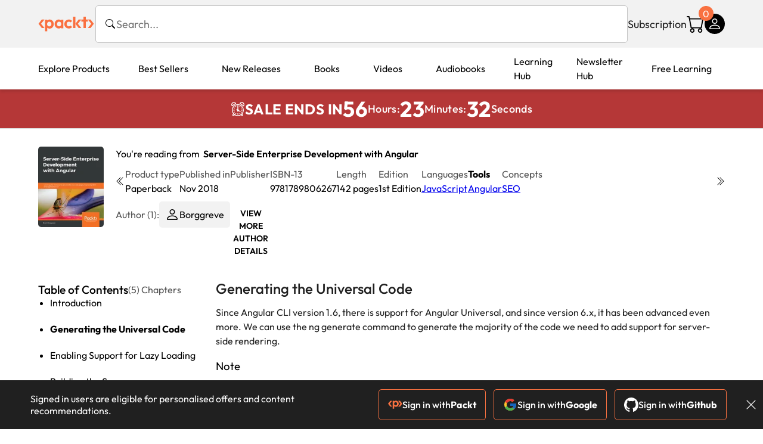

--- FILE ---
content_type: text/html; charset=UTF-8
request_url: https://www.packtpub.com/en-th/product/server-side-enterprise-development-with-angular-9781789806267/chapter/2-server-side-rendering-2/section/generating-the-universal-code-ch02lvl1sec11
body_size: 18966
content:
<!DOCTYPE html>
<html lang="en">
<head>
    <meta charset="utf-8">
    <meta name="referrer" content="no-referrer-when-downgrade">
    <meta http-equiv="X-UA-Compatible" content="IE=edge">
    <meta name="viewport" content="width=device-width, initial-scale=1">
    
    <script>
        window.dataLayer = window.dataLayer || [];
        function gtag(){dataLayer.push(arguments);}

        gtag('consent', 'default', {
            'ad_user_data': 'denied',
            'ad_personalization': 'denied',
            'ad_storage': 'denied',
            'analytics_storage': 'denied',
            'region': ["AT", "BE", "BG", "HR", "CY", "CZ", "DK", "EE", "FI", "FR", "DE", "EL", "ES", "HU", "IE", "IS", "IT", "LI", "LV", "LT", "LU", "MT", "NL", "NO", "PL", "PT", "RO", "SK", "SI", "SE", "UK", "US-CA"]
        });
    </script>

    <title>Packt+ | Advance your knowledge in tech</title>
    <meta name="description" content="Access over 7,500 Programming &amp; Development eBooks and videos to advance your IT skills. Enjoy unlimited access to over 100 new titles every month on the latest technologies and trends" />

    <meta name="Storebot-Google" content="noindex" />

    <meta name="robots" content="index,follow" />
    <link rel="preload" as="style" href="https://www.packtpub.com/rebuild/build/assets/reader-Cvk6bO1f.css" /><link rel="stylesheet" href="https://www.packtpub.com/rebuild/build/assets/reader-Cvk6bO1f.css" />        <link rel="modulepreload" href="https://www.packtpub.com/rebuild/build/assets/app-CuMmNZwT.js" /><script type="module" src="https://www.packtpub.com/rebuild/build/assets/app-CuMmNZwT.js"></script>
    <link rel="icon" href="/favicon.ico" sizes="48x48" >
<link rel="icon" href="/favicon.svg" sizes="any" type="image/svg+xml">
<link rel="apple-touch-icon" href="/apple-touch-icon.png"/>
    <style>
    @font-face {
        font-family: 'Outfit';
        font-style: normal;
        font-display: swap;
        src: local('Outfit'), url('https://www.packtpub.com/rebuild/build/assets/Outfit-VariableFont_wght-B-fmKU8E.woff2') format('woff2');
        font-weight: 100 1000;
    }

    * {
        font-family: 'Outfit', Arial, Helvetica, sans-serif;
        font-optical-sizing: auto;
        font-weight: 400;
        font-style: normal;
    }
</style>
        <!-- Open Graph Tags  -->
<meta property="og:site_name" content="Packt" />
<meta property="og:image" content="https://content.packt.com/B12673/cover_image.jpg" />
<meta property="og:image:secure_url" content="https://content.packt.com/B12673/cover_image.jpg" />
<meta property="og:title" content="Packt+ | Advance your knowledge in tech" />
<meta property="og:description" content="Access over 7,500 Programming &amp; Development eBooks and videos to advance your IT skills. Enjoy unlimited access to over 100 new titles every month on the latest technologies and trends" />

<!-- Twitter Tags  -->
<meta name="twitter:title" content="Packt+ | Advance your knowledge in tech" />
<meta name="twitter:description" content="Access over 7,500 Programming &amp; Development eBooks and videos to advance your IT skills. Enjoy unlimited access to over 100 new titles every month on the latest technologies and trends" />
    <!-- Twitter Card  -->
<meta name="twitter:card" content="summary" />
<meta name="twitter:site" content="@PacktPub" />
<meta name="twitter:creator" content="@PacktPub" />

<meta name="twitter:image" content="https://content.packt.com/B12673/cover_image.jpg" />

            <script>
            window.pageName = "reader";
        </script>
                <script>
            window.packtPubBaseUrl = "https://www.packtpub.com/en-th";
        </script>
        
    <script>
        window.cartItems = [];
    </script>

    
    
    <script async src="https://91519dce225c6867.packtpub.com/gtag/js?id=G-Q4R8G7SJDK"></script>
    <script>
        window.dataLayer = window.dataLayer || [];
        function gtag(){dataLayer.push(arguments);}

        gtag('js', new Date());

        gtag('config', "G-Q4R8G7SJDK", {
            'server_container_url': 'https://91519dce225c6867.packtpub.com',
                    });

        gtag('consent', 'default', {
            'ad_user_data': 'denied',
            'ad_personalization': 'denied',
            'ad_storage': 'denied',
            'analytics_storage': 'denied',
            'region': ["AT", "BE", "BG", "HR", "CY", "CZ", "DK", "EE", "FI", "FR", "DE", "EL", "ES", "HU", "IE", "IS", "IT", "LI", "LV", "LT", "LU", "MT", "NL", "NO", "PL", "PT", "RO", "SK", "SI", "SE", "UK", "US-CA"]
        });

                                gtag('set', 'user_properties', {
                                'user_locale': 'en-us',
                                            });
            
                        gtag('config', 'G-Q4R8G7SJDK', {
                                'page_locale': 'en-th',
                'page_country': 'th',
                                'page_currency': 'USD'
            });
                    
        // Get GA4 session ID and client ID from gtag and send to backend
        (function() {
            const measurementId = "G-Q4R8G7SJDK";
            
            function setGACookies(sessionId, clientId) {
                if (sessionId) {
                    // Store session ID in cookie for backend access (30 minutes expiry - matches GA4 session timeout)
                    document.cookie = 'X-GA-Session-ID=' + encodeURIComponent(sessionId) + '; path=/; max-age=1800; SameSite=Lax';
                }
                
                if (clientId) {
                    // Store client ID in cookie (2 years expiry - matches GA4 client ID lifetime)
                    document.cookie = 'X-GA-Client-ID=' + encodeURIComponent(clientId) + '; path=/; max-age=63072000; SameSite=Lax';
                }
            }

            function getGAAnalyticsData() {
                // Wait for gtag to be ready
                if (typeof gtag === 'undefined') {
                    setTimeout(getGAAnalyticsData, 100);
                    return;
                }

                // Method 1: Try to get session_id and client_id using gtag('get')
                // Note: This may not work in all browsers/configurations, so we have fallbacks
                try {
                    gtag('get', measurementId, 'session_id', function(sessionId) {
                        gtag('get', measurementId, 'client_id', function(clientId) {
                            if (sessionId || clientId) {
                                setGACookies(sessionId, clientId);
                            } else {
                                // Fallback: Parse from _ga cookie
                                parseGACookies();
                            }
                        });
                    });
                } catch (e) {
                    // Fallback: Parse from cookies
                    parseGACookies();
                }
            }

            function parseGACookies() {
                // Fallback: Parse _ga cookie format: GA1.2.XXXXXXXXX.YYYYYYYYY
                // Where XXXXXXX is client ID and YYYYYYYY is session start time
                const gaCookie = document.cookie.split('; ').find(row => row.startsWith('_ga='));
                if (gaCookie) {
                    const gaValue = gaCookie.split('=')[1];
                    const parts = gaValue.split('.');
                    if (parts.length >= 4) {
                        // Client ID is parts[2] + parts[3]
                        const clientId = parts[2] + '.' + parts[3];
                        setGACookies(null, clientId);
                    }
                }

                // Also try _ga_<MEASUREMENT_ID> cookie which has more structured data
                const gaMeasurementCookie = document.cookie.split('; ').find(row => row.startsWith('_ga_' + measurementId.replace('G-', '') + '='));
                if (gaMeasurementCookie) {
                    try {
                        const cookieValue = gaMeasurementCookie.split('=')[1];
                        const decoded = decodeURIComponent(cookieValue);
                        // The cookie format is: GS1.1.<session_id>.<timestamp>
                        const cookieParts = decoded.split('.');
                        if (cookieParts.length >= 4) {
                            const sessionId = cookieParts[2];
                            setGACookies(sessionId, null);
                        }
                    } catch (e) {
                        // Ignore parsing errors
                    }
                }
            }

            // Get analytics data after gtag is initialized
            // Use a longer delay to ensure gtag is fully loaded
            if (document.readyState === 'loading') {
                document.addEventListener('DOMContentLoaded', function() {
                    setTimeout(getGAAnalyticsData, 1500);
                });
            } else {
                setTimeout(getGAAnalyticsData, 1500);
            }

            // Also try to capture session_id from gtag events as a backup
            // This fires when any gtag event is sent
            const originalGtag = window.gtag;
            if (originalGtag) {
                window.gtag = function() {
                    const args = Array.from(arguments);
                    // Check if this is an event that might contain session info
                    if (args[0] === 'event' || args[0] === 'config') {
                        // Try to extract session_id from the event
                        const config = args[2] || {};
                        if (config.session_id) {
                            setGACookies(config.session_id, config.client_id);
                        }
                    }
                    return originalGtag.apply(this, arguments);
                };
            }
        })();
    </script>
</head>

<body>
<div class="float-alert-container"></div>


<noscript>
        <iframe src="https://91519dce225c6867.packtpub.com/ns.html?id=GTM-N8ZG435Z" height="0" width="0" style="display:none;visibility:hidden"></iframe>
    </noscript>
<!-- End Google Tag Manager (noscript) -->
    <header class="header-sticky header">
    <div class="rebuild-container header-wrapper">
        <a href="https://www.packtpub.com/en-th" class="header-logo-link">
            <img src="https://www.packtpub.com/rebuild/build/assets/packt-Dz-8EKdV.svg" alt="Packt"  class="header-logo">
        </a>
        <form class="search desktop"
    data-search="https://www.packtpub.com/api/rebuild/header/search"
    data-method="POST"
    action="https://www.packtpub.com/en-th/search"
>
    <img
    src="https://www.packtpub.com/rebuild/build/assets/search-BHSZlKFs.svg"
    class="svg-icon icon icon-2 search-box-icon"
    
    alt="Search icon"
/>
    <input
        type="text"
        name="q"
        class="search-input"
        placeholder="Search..."
        id="search"
        autocomplete="off"
    />
    
        
    <span class="loader d-none"></span>
    <img
    src="https://www.packtpub.com/rebuild/build/assets/close-BX_BCJyJ.svg"
    class="svg-icon search-close d-none"
    
    alt="Close icon"
/>
    <div class="search-results d-none scrollbar" id="results"></div>
</form>
<div class="header-search-mobile device">
    <img
    src="https://www.packtpub.com/rebuild/build/assets/search-BHSZlKFs.svg"
    class="svg-icon icon icon-2 search-box-icon mobile-search-icon"
    data-toggle="search, header-logo, header-actions, header-logo-link, mobile-search-close:d-none, mobile-search-icon:d-none" data-toggle-override="desktop"
    alt="Search icon"
/>
    <span
        class="mobile-search-close d-none"
        data-toggle="search, header-logo, header-actions, header-logo-link, mobile-search-close:d-none, mobile-search-icon:d-none"
        data-toggle-override="desktop"
    >
        CANCEL
    </span>
</div>

<script>
    window.searchIcon = "https:\/\/www.packtpub.com\/rebuild\/build\/assets\/search-BHSZlKFs.svg";
    window.countryCode = "th";
</script>
        <div class="header-actions">
            <a class="header-actions-link desktop"
                                    href="https://www.packtpub.com/en-th/subscribe"
                            >
                Subscription
            </a>
            <div class="header-cart">
    <span class="header-cart-count">
        0
    </span>
    <div class="header-cart-basket"
         data-dropdown-target="header-cart-dropdown"
    >
        <img
    src="https://www.packtpub.com/rebuild/build/assets/cart-DmoNpZZc.svg"
    class="svg-icon icon icon-5"
    
    alt="Cart icon"
/>
        <div
            class="header-dropdown-active header-dropdown-active-left"
            id="header-cart-dropdown"
            data-dropdown-target="header-cart-dropdown"
            data-analytics-type="view_cart"
            data-analytics-currency="USD"
        >
            <div class="header-dropdown-active-wrapper header-dropdown-active-wrapper-border">
                <div class="header-dropdown-active-header device">
                    <div class="header-dropdown-active-header-placeholder">
                        Your Cart
                        <span>(0 item)</span>
                    </div>
                    <img
    src="https://www.packtpub.com/rebuild/build/assets/close-BX_BCJyJ.svg"
    class="svg-icon icon icon-1"
    data-dropdown-target="header-cart-dropdown"
    alt="Close icon"
/>
                </div>
                <div
                    class="header-dropdown-active-body ">
                                            You have no products in your basket yet
                                                                                                                <div class="header-cart-discount">
                                <div class="header-cart-discount-toggle">
                                <span class="header-cart-discount-toggle-text">
                                                                            Save more on your purchases!
                                                                    </span>
                                    <span class="header-cart-discount-toggle-icon">
                                        <img
    src="https://www.packtpub.com/rebuild/build/assets/chevron-up-grey-CJySprCs.svg"
    class="svg-icon icon-2 toggle-icon rotated"
    
    alt="discount-offer-chevron-icon"
/>
                                    </span>
                                </div>
                                <div id="discountInfo" class="header-cart-discount-info">
                                                                            <div class="header-cart-discount-options-option">
                                            <input type="checkbox"
                                                   
                                                   disabled>
                                            <label>Buy 2 digital products and unlock $7.99 prices</label>
                                        </div>
                                                                            <div class="header-cart-discount-options-option">
                                            <input type="checkbox"
                                                   
                                                   disabled>
                                            <label>Buy 10 digital products and unlock $5.99 prices</label>
                                        </div>
                                    
                                    <span>
                                                                                     Savings automatically calculated. No voucher code required.
                                                                            </span>
                                </div>
                            </div>
                                            
                                                <div class="header-cart-dropdown-checkout">
                                <a class="rebuild-btn rebuild-btn-primary"
                                   href="https://www.packtpub.com/checkout" title="Checkout">
                                    Checkout
                                </a>
                            </div>
                        </div>
                </div>
            </div>
        </div>
    </div>
</div>
            <div class="header-user">
    <div class="header-user-account"
         data-dropdown-target="header-user-dropdown"
    >
                    <img
    src="https://www.packtpub.com/rebuild/build/assets/profile-RD2gMNMF.svg"
    class="svg-icon icon icon--light icon-4"
    
    alt="Profile icon"
/>
                <div class="header-dropdown-active " id="header-user-dropdown" data-dropdown-target="header-user-dropdown">
            <div class="header-dropdown-active-wrapper header-dropdown-active-wrapper-border">
                <div class="header-dropdown-active-header device">
                    <div class="header-dropdown-active-header-placeholder">Account</div>
                    <img
    src="https://www.packtpub.com/rebuild/build/assets/close-BX_BCJyJ.svg"
    class="svg-icon icon icon-4"
    data-dropdown-target="header-user-dropdown"
    alt="Close icon"
/>
                </div>
                <div class="header-dropdown-active-body">
                                            <div class="header-dropdown-active-body">
                            <a class="rebuild-btn rebuild-btn-primary" href="https://www.packtpub.com/login?returnUrl=https://www.packtpub.com/en-th/product/server-side-enterprise-development-with-angular-9781789806267/chapter/2-server-side-rendering-2/section/generating-the-universal-code-ch02lvl1sec11">Sign in</a>
                            <span>New User? <a href="https://www.packtpub.com/register?returnUrl=https://www.packtpub.com/en-th/product/server-side-enterprise-development-with-angular-9781789806267/chapter/2-server-side-rendering-2/section/generating-the-universal-code-ch02lvl1sec11">Create Account</a></span>
                        </div>
                                                                                <a href="https://www.packtpub.com/my-account/details" class="header-dropdown-active-footer-link">
                        Your Account</a>
                    <a href="https://www.packtpub.com/my-account/orders" class="header-dropdown-active-footer-link">
                        Your Orders
                    </a>
                    <div class="header-dropdown-active-footer-seperator"></div>
                                        <div class="header-dropdown-active-footer-country" data-modal-open="country-modal">
                        <span>Country Selection:</span>
                                                    <img
                                loading="lazy"
                                src="/images/countries/thailand.png"
                                alt="countryFlag"
                                class="header-dropdown-active-footer-country-flag"
                                width="25"
                                height="18"
                            />
                                            </div>
                                                        </div>
            </div>
        </div>
    </div>
    <div id="country-modal" class="rebuild-modal  d-none" data-has-errors="">
    <div class="rebuild-modal-content ">
        <div class="rebuild-modal-content-header">
            <h2 class="rebuild-modal-content-header-title">Change country</h2>
            <img
    src="https://www.packtpub.com/rebuild/build/assets/close-BX_BCJyJ.svg"
    class="svg-icon icon icon-4"
    data-modal-close="country-modal"
    alt="Modal Close icon"
/>
       </div>
        <div class="rebuild-modal-content-body scrollbar">
            <div class="header-countrypicker-body-wrapper">
    <div class="header-countrypicker-body-wrapper-input">
        <img
    src="https://www.packtpub.com/rebuild/build/assets/search-BHSZlKFs.svg"
    class="svg-icon icon-2"
    
    alt="Country selected"
/>
        <input type="text" placeholder="Search country" id="SearchCountry" data-search-input class="header-countrypicker-body-wrapper-input-input">
        <img
    src="https://www.packtpub.com/rebuild/build/assets/close-BX_BCJyJ.svg"
    class="svg-icon icon-2 d-none"
    data-search-input-cancel=""
    alt="Country selected"
/>
    </div>

    <div class="header-countrypicker-body-wrapper-result">
                                
        <a
            class="header-countrypicker-body-country "
            href="https://www.packtpub.com/en-us/product/server-side-enterprise-development-with-angular-9781789806267/chapter/2-server-side-rendering-2/section/generating-the-universal-code-ch02lvl1sec11">
            <div class="header-countrypicker-body-country-flag">
                <img src="/images/countries/us.png" alt="country flag" loading="lazy">
                <span>United States</span>
                <div class="tick ">
                    <img
    src="https://www.packtpub.com/rebuild/build/assets/tick-CxqPKpDp.svg"
    class="svg-icon icon icon-2"
    
    alt="Country selected"
/>
                </div>

            </div>
        </a>
        
                                        
        <a
            class="header-countrypicker-body-country "
            href="https://www.packtpub.com/en-gb/product/server-side-enterprise-development-with-angular-9781789806267/chapter/2-server-side-rendering-2/section/generating-the-universal-code-ch02lvl1sec11">
            <div class="header-countrypicker-body-country-flag">
                <img src="/images/countries/gb.png" alt="country flag" loading="lazy">
                <span>Great Britain</span>
                <div class="tick ">
                    <img
    src="https://www.packtpub.com/rebuild/build/assets/tick-CxqPKpDp.svg"
    class="svg-icon icon icon-2"
    
    alt="Country selected"
/>
                </div>

            </div>
        </a>
        
                                        
        <a
            class="header-countrypicker-body-country "
            href="https://www.packtpub.com/en-in/product/server-side-enterprise-development-with-angular-9781789806267/chapter/2-server-side-rendering-2/section/generating-the-universal-code-ch02lvl1sec11">
            <div class="header-countrypicker-body-country-flag">
                <img src="/images/countries/india.png" alt="country flag" loading="lazy">
                <span>India</span>
                <div class="tick ">
                    <img
    src="https://www.packtpub.com/rebuild/build/assets/tick-CxqPKpDp.svg"
    class="svg-icon icon icon-2"
    
    alt="Country selected"
/>
                </div>

            </div>
        </a>
        
                                        
        <a
            class="header-countrypicker-body-country "
            href="https://www.packtpub.com/en-de/product/server-side-enterprise-development-with-angular-9781789806267/chapter/2-server-side-rendering-2/section/generating-the-universal-code-ch02lvl1sec11">
            <div class="header-countrypicker-body-country-flag">
                <img src="/images/countries/germany.png" alt="country flag" loading="lazy">
                <span>Germany</span>
                <div class="tick ">
                    <img
    src="https://www.packtpub.com/rebuild/build/assets/tick-CxqPKpDp.svg"
    class="svg-icon icon icon-2"
    
    alt="Country selected"
/>
                </div>

            </div>
        </a>
        
                                        
        <a
            class="header-countrypicker-body-country "
            href="https://www.packtpub.com/en-fr/product/server-side-enterprise-development-with-angular-9781789806267/chapter/2-server-side-rendering-2/section/generating-the-universal-code-ch02lvl1sec11">
            <div class="header-countrypicker-body-country-flag">
                <img src="/images/countries/france.png" alt="country flag" loading="lazy">
                <span>France</span>
                <div class="tick ">
                    <img
    src="https://www.packtpub.com/rebuild/build/assets/tick-CxqPKpDp.svg"
    class="svg-icon icon icon-2"
    
    alt="Country selected"
/>
                </div>

            </div>
        </a>
        
                                        
        <a
            class="header-countrypicker-body-country "
            href="https://www.packtpub.com/en-ca/product/server-side-enterprise-development-with-angular-9781789806267/chapter/2-server-side-rendering-2/section/generating-the-universal-code-ch02lvl1sec11">
            <div class="header-countrypicker-body-country-flag">
                <img src="/images/countries/canada.png" alt="country flag" loading="lazy">
                <span>Canada</span>
                <div class="tick ">
                    <img
    src="https://www.packtpub.com/rebuild/build/assets/tick-CxqPKpDp.svg"
    class="svg-icon icon icon-2"
    
    alt="Country selected"
/>
                </div>

            </div>
        </a>
        
                                        
        <a
            class="header-countrypicker-body-country "
            href="https://www.packtpub.com/en-ru/product/server-side-enterprise-development-with-angular-9781789806267/chapter/2-server-side-rendering-2/section/generating-the-universal-code-ch02lvl1sec11">
            <div class="header-countrypicker-body-country-flag">
                <img src="/images/countries/russia.png" alt="country flag" loading="lazy">
                <span>Russia</span>
                <div class="tick ">
                    <img
    src="https://www.packtpub.com/rebuild/build/assets/tick-CxqPKpDp.svg"
    class="svg-icon icon icon-2"
    
    alt="Country selected"
/>
                </div>

            </div>
        </a>
        
                                        
        <a
            class="header-countrypicker-body-country "
            href="https://www.packtpub.com/en-es/product/server-side-enterprise-development-with-angular-9781789806267/chapter/2-server-side-rendering-2/section/generating-the-universal-code-ch02lvl1sec11">
            <div class="header-countrypicker-body-country-flag">
                <img src="/images/countries/spain.png" alt="country flag" loading="lazy">
                <span>Spain</span>
                <div class="tick ">
                    <img
    src="https://www.packtpub.com/rebuild/build/assets/tick-CxqPKpDp.svg"
    class="svg-icon icon icon-2"
    
    alt="Country selected"
/>
                </div>

            </div>
        </a>
        
                                        
        <a
            class="header-countrypicker-body-country "
            href="https://www.packtpub.com/en-br/product/server-side-enterprise-development-with-angular-9781789806267/chapter/2-server-side-rendering-2/section/generating-the-universal-code-ch02lvl1sec11">
            <div class="header-countrypicker-body-country-flag">
                <img src="/images/countries/brazil.png" alt="country flag" loading="lazy">
                <span>Brazil</span>
                <div class="tick ">
                    <img
    src="https://www.packtpub.com/rebuild/build/assets/tick-CxqPKpDp.svg"
    class="svg-icon icon icon-2"
    
    alt="Country selected"
/>
                </div>

            </div>
        </a>
        
                                        
        <a
            class="header-countrypicker-body-country "
            href="https://www.packtpub.com/en-au/product/server-side-enterprise-development-with-angular-9781789806267/chapter/2-server-side-rendering-2/section/generating-the-universal-code-ch02lvl1sec11">
            <div class="header-countrypicker-body-country-flag">
                <img src="/images/countries/australia.png" alt="country flag" loading="lazy">
                <span>Australia</span>
                <div class="tick ">
                    <img
    src="https://www.packtpub.com/rebuild/build/assets/tick-CxqPKpDp.svg"
    class="svg-icon icon icon-2"
    
    alt="Country selected"
/>
                </div>

            </div>
        </a>
        
                <hr class="header-countrypicker-body-seprator">
                                        
        <a
            class="header-countrypicker-body-country "
            href="https://www.packtpub.com/en-sg/product/server-side-enterprise-development-with-angular-9781789806267/chapter/2-server-side-rendering-2/section/generating-the-universal-code-ch02lvl1sec11">
            <div class="header-countrypicker-body-country-flag">
                <img src="/images/countries/singapore.png" alt="country flag" loading="lazy">
                <span>Singapore</span>
                <div class="tick ">
                    <img
    src="https://www.packtpub.com/rebuild/build/assets/tick-CxqPKpDp.svg"
    class="svg-icon icon icon-2"
    
    alt="Country selected"
/>
                </div>

            </div>
        </a>
        
                                        
        <a
            class="header-countrypicker-body-country "
            href="https://www.packtpub.com/en-ic/product/server-side-enterprise-development-with-angular-9781789806267/chapter/2-server-side-rendering-2/section/generating-the-universal-code-ch02lvl1sec11">
            <div class="header-countrypicker-body-country-flag">
                <img src="https://cdn.packtpub.com/flag/f900347a-7f82-4722-b327-7ed5161ed2ce_Flag_of_the_Canary_Islands.png" alt="country flag" loading="lazy">
                <span>Canary Islands</span>
                <div class="tick ">
                    <img
    src="https://www.packtpub.com/rebuild/build/assets/tick-CxqPKpDp.svg"
    class="svg-icon icon icon-2"
    
    alt="Country selected"
/>
                </div>

            </div>
        </a>
        
                                        
        <a
            class="header-countrypicker-body-country "
            href="https://www.packtpub.com/en-hu/product/server-side-enterprise-development-with-angular-9781789806267/chapter/2-server-side-rendering-2/section/generating-the-universal-code-ch02lvl1sec11">
            <div class="header-countrypicker-body-country-flag">
                <img src="/images/countries/hungary.png" alt="country flag" loading="lazy">
                <span>Hungary</span>
                <div class="tick ">
                    <img
    src="https://www.packtpub.com/rebuild/build/assets/tick-CxqPKpDp.svg"
    class="svg-icon icon icon-2"
    
    alt="Country selected"
/>
                </div>

            </div>
        </a>
        
                                        
        <a
            class="header-countrypicker-body-country "
            href="https://www.packtpub.com/en-ua/product/server-side-enterprise-development-with-angular-9781789806267/chapter/2-server-side-rendering-2/section/generating-the-universal-code-ch02lvl1sec11">
            <div class="header-countrypicker-body-country-flag">
                <img src="/images/countries/ukraine.png" alt="country flag" loading="lazy">
                <span>Ukraine</span>
                <div class="tick ">
                    <img
    src="https://www.packtpub.com/rebuild/build/assets/tick-CxqPKpDp.svg"
    class="svg-icon icon icon-2"
    
    alt="Country selected"
/>
                </div>

            </div>
        </a>
        
                                        
        <a
            class="header-countrypicker-body-country "
            href="https://www.packtpub.com/en-lu/product/server-side-enterprise-development-with-angular-9781789806267/chapter/2-server-side-rendering-2/section/generating-the-universal-code-ch02lvl1sec11">
            <div class="header-countrypicker-body-country-flag">
                <img src="/images/countries/lux.png" alt="country flag" loading="lazy">
                <span>Luxembourg</span>
                <div class="tick ">
                    <img
    src="https://www.packtpub.com/rebuild/build/assets/tick-CxqPKpDp.svg"
    class="svg-icon icon icon-2"
    
    alt="Country selected"
/>
                </div>

            </div>
        </a>
        
                                        
        <a
            class="header-countrypicker-body-country "
            href="https://www.packtpub.com/en-ee/product/server-side-enterprise-development-with-angular-9781789806267/chapter/2-server-side-rendering-2/section/generating-the-universal-code-ch02lvl1sec11">
            <div class="header-countrypicker-body-country-flag">
                <img src="/images/countries/estonia.png" alt="country flag" loading="lazy">
                <span>Estonia</span>
                <div class="tick ">
                    <img
    src="https://www.packtpub.com/rebuild/build/assets/tick-CxqPKpDp.svg"
    class="svg-icon icon icon-2"
    
    alt="Country selected"
/>
                </div>

            </div>
        </a>
        
                                        
        <a
            class="header-countrypicker-body-country "
            href="https://www.packtpub.com/en-lt/product/server-side-enterprise-development-with-angular-9781789806267/chapter/2-server-side-rendering-2/section/generating-the-universal-code-ch02lvl1sec11">
            <div class="header-countrypicker-body-country-flag">
                <img src="/images/countries/lithuania.png" alt="country flag" loading="lazy">
                <span>Lithuania</span>
                <div class="tick ">
                    <img
    src="https://www.packtpub.com/rebuild/build/assets/tick-CxqPKpDp.svg"
    class="svg-icon icon icon-2"
    
    alt="Country selected"
/>
                </div>

            </div>
        </a>
        
                                        
        <a
            class="header-countrypicker-body-country "
            href="https://www.packtpub.com/en-kr/product/server-side-enterprise-development-with-angular-9781789806267/chapter/2-server-side-rendering-2/section/generating-the-universal-code-ch02lvl1sec11">
            <div class="header-countrypicker-body-country-flag">
                <img src="/images/countries/southkorea.png" alt="country flag" loading="lazy">
                <span>South Korea</span>
                <div class="tick ">
                    <img
    src="https://www.packtpub.com/rebuild/build/assets/tick-CxqPKpDp.svg"
    class="svg-icon icon icon-2"
    
    alt="Country selected"
/>
                </div>

            </div>
        </a>
        
                                        
        <a
            class="header-countrypicker-body-country "
            href="https://www.packtpub.com/en-tr/product/server-side-enterprise-development-with-angular-9781789806267/chapter/2-server-side-rendering-2/section/generating-the-universal-code-ch02lvl1sec11">
            <div class="header-countrypicker-body-country-flag">
                <img src="/images/countries/turkey.png" alt="country flag" loading="lazy">
                <span>Turkey</span>
                <div class="tick ">
                    <img
    src="https://www.packtpub.com/rebuild/build/assets/tick-CxqPKpDp.svg"
    class="svg-icon icon icon-2"
    
    alt="Country selected"
/>
                </div>

            </div>
        </a>
        
                                        
        <a
            class="header-countrypicker-body-country "
            href="https://www.packtpub.com/en-ch/product/server-side-enterprise-development-with-angular-9781789806267/chapter/2-server-side-rendering-2/section/generating-the-universal-code-ch02lvl1sec11">
            <div class="header-countrypicker-body-country-flag">
                <img src="/images/countries/switzerland.png" alt="country flag" loading="lazy">
                <span>Switzerland</span>
                <div class="tick ">
                    <img
    src="https://www.packtpub.com/rebuild/build/assets/tick-CxqPKpDp.svg"
    class="svg-icon icon icon-2"
    
    alt="Country selected"
/>
                </div>

            </div>
        </a>
        
                                        
        <a
            class="header-countrypicker-body-country "
            href="https://www.packtpub.com/en-co/product/server-side-enterprise-development-with-angular-9781789806267/chapter/2-server-side-rendering-2/section/generating-the-universal-code-ch02lvl1sec11">
            <div class="header-countrypicker-body-country-flag">
                <img src="/images/countries/colombia.png" alt="country flag" loading="lazy">
                <span>Colombia</span>
                <div class="tick ">
                    <img
    src="https://www.packtpub.com/rebuild/build/assets/tick-CxqPKpDp.svg"
    class="svg-icon icon icon-2"
    
    alt="Country selected"
/>
                </div>

            </div>
        </a>
        
                                        
        <a
            class="header-countrypicker-body-country "
            href="https://www.packtpub.com/en-tw/product/server-side-enterprise-development-with-angular-9781789806267/chapter/2-server-side-rendering-2/section/generating-the-universal-code-ch02lvl1sec11">
            <div class="header-countrypicker-body-country-flag">
                <img src="/images/countries/taiwan.png" alt="country flag" loading="lazy">
                <span>Taiwan</span>
                <div class="tick ">
                    <img
    src="https://www.packtpub.com/rebuild/build/assets/tick-CxqPKpDp.svg"
    class="svg-icon icon icon-2"
    
    alt="Country selected"
/>
                </div>

            </div>
        </a>
        
                                        
        <a
            class="header-countrypicker-body-country "
            href="https://www.packtpub.com/en-cl/product/server-side-enterprise-development-with-angular-9781789806267/chapter/2-server-side-rendering-2/section/generating-the-universal-code-ch02lvl1sec11">
            <div class="header-countrypicker-body-country-flag">
                <img src="/images/countries/chile.png" alt="country flag" loading="lazy">
                <span>Chile</span>
                <div class="tick ">
                    <img
    src="https://www.packtpub.com/rebuild/build/assets/tick-CxqPKpDp.svg"
    class="svg-icon icon icon-2"
    
    alt="Country selected"
/>
                </div>

            </div>
        </a>
        
                                        
        <a
            class="header-countrypicker-body-country "
            href="https://www.packtpub.com/en-no/product/server-side-enterprise-development-with-angular-9781789806267/chapter/2-server-side-rendering-2/section/generating-the-universal-code-ch02lvl1sec11">
            <div class="header-countrypicker-body-country-flag">
                <img src="/images/countries/norway.png" alt="country flag" loading="lazy">
                <span>Norway</span>
                <div class="tick ">
                    <img
    src="https://www.packtpub.com/rebuild/build/assets/tick-CxqPKpDp.svg"
    class="svg-icon icon icon-2"
    
    alt="Country selected"
/>
                </div>

            </div>
        </a>
        
                                        
        <a
            class="header-countrypicker-body-country "
            href="https://www.packtpub.com/en-ec/product/server-side-enterprise-development-with-angular-9781789806267/chapter/2-server-side-rendering-2/section/generating-the-universal-code-ch02lvl1sec11">
            <div class="header-countrypicker-body-country-flag">
                <img src="/images/countries/ecuador.png" alt="country flag" loading="lazy">
                <span>Ecuador</span>
                <div class="tick ">
                    <img
    src="https://www.packtpub.com/rebuild/build/assets/tick-CxqPKpDp.svg"
    class="svg-icon icon icon-2"
    
    alt="Country selected"
/>
                </div>

            </div>
        </a>
        
                                        
        <a
            class="header-countrypicker-body-country "
            href="https://www.packtpub.com/en-id/product/server-side-enterprise-development-with-angular-9781789806267/chapter/2-server-side-rendering-2/section/generating-the-universal-code-ch02lvl1sec11">
            <div class="header-countrypicker-body-country-flag">
                <img src="/images/countries/indonesia.png" alt="country flag" loading="lazy">
                <span>Indonesia</span>
                <div class="tick ">
                    <img
    src="https://www.packtpub.com/rebuild/build/assets/tick-CxqPKpDp.svg"
    class="svg-icon icon icon-2"
    
    alt="Country selected"
/>
                </div>

            </div>
        </a>
        
                                        
        <a
            class="header-countrypicker-body-country "
            href="https://www.packtpub.com/en-nz/product/server-side-enterprise-development-with-angular-9781789806267/chapter/2-server-side-rendering-2/section/generating-the-universal-code-ch02lvl1sec11">
            <div class="header-countrypicker-body-country-flag">
                <img src="/images/countries/newzealand.png" alt="country flag" loading="lazy">
                <span>New Zealand</span>
                <div class="tick ">
                    <img
    src="https://www.packtpub.com/rebuild/build/assets/tick-CxqPKpDp.svg"
    class="svg-icon icon icon-2"
    
    alt="Country selected"
/>
                </div>

            </div>
        </a>
        
                                        
        <a
            class="header-countrypicker-body-country "
            href="https://www.packtpub.com/en-cy/product/server-side-enterprise-development-with-angular-9781789806267/chapter/2-server-side-rendering-2/section/generating-the-universal-code-ch02lvl1sec11">
            <div class="header-countrypicker-body-country-flag">
                <img src="/images/countries/cyprus.png" alt="country flag" loading="lazy">
                <span>Cyprus</span>
                <div class="tick ">
                    <img
    src="https://www.packtpub.com/rebuild/build/assets/tick-CxqPKpDp.svg"
    class="svg-icon icon icon-2"
    
    alt="Country selected"
/>
                </div>

            </div>
        </a>
        
                                        
        <a
            class="header-countrypicker-body-country "
            href="https://www.packtpub.com/en-dk/product/server-side-enterprise-development-with-angular-9781789806267/chapter/2-server-side-rendering-2/section/generating-the-universal-code-ch02lvl1sec11">
            <div class="header-countrypicker-body-country-flag">
                <img src="/images/countries/denmark.png" alt="country flag" loading="lazy">
                <span>Denmark</span>
                <div class="tick ">
                    <img
    src="https://www.packtpub.com/rebuild/build/assets/tick-CxqPKpDp.svg"
    class="svg-icon icon icon-2"
    
    alt="Country selected"
/>
                </div>

            </div>
        </a>
        
                                        
        <a
            class="header-countrypicker-body-country "
            href="https://www.packtpub.com/en-fi/product/server-side-enterprise-development-with-angular-9781789806267/chapter/2-server-side-rendering-2/section/generating-the-universal-code-ch02lvl1sec11">
            <div class="header-countrypicker-body-country-flag">
                <img src="/images/countries/finland.png" alt="country flag" loading="lazy">
                <span>Finland</span>
                <div class="tick ">
                    <img
    src="https://www.packtpub.com/rebuild/build/assets/tick-CxqPKpDp.svg"
    class="svg-icon icon icon-2"
    
    alt="Country selected"
/>
                </div>

            </div>
        </a>
        
                                        
        <a
            class="header-countrypicker-body-country "
            href="https://www.packtpub.com/en-pl/product/server-side-enterprise-development-with-angular-9781789806267/chapter/2-server-side-rendering-2/section/generating-the-universal-code-ch02lvl1sec11">
            <div class="header-countrypicker-body-country-flag">
                <img src="/images/countries/poland.png" alt="country flag" loading="lazy">
                <span>Poland</span>
                <div class="tick ">
                    <img
    src="https://www.packtpub.com/rebuild/build/assets/tick-CxqPKpDp.svg"
    class="svg-icon icon icon-2"
    
    alt="Country selected"
/>
                </div>

            </div>
        </a>
        
                                        
        <a
            class="header-countrypicker-body-country "
            href="https://www.packtpub.com/en-mt/product/server-side-enterprise-development-with-angular-9781789806267/chapter/2-server-side-rendering-2/section/generating-the-universal-code-ch02lvl1sec11">
            <div class="header-countrypicker-body-country-flag">
                <img src="/images/countries/malta.png" alt="country flag" loading="lazy">
                <span>Malta</span>
                <div class="tick ">
                    <img
    src="https://www.packtpub.com/rebuild/build/assets/tick-CxqPKpDp.svg"
    class="svg-icon icon icon-2"
    
    alt="Country selected"
/>
                </div>

            </div>
        </a>
        
                                        
        <a
            class="header-countrypicker-body-country "
            href="https://www.packtpub.com/en-cz/product/server-side-enterprise-development-with-angular-9781789806267/chapter/2-server-side-rendering-2/section/generating-the-universal-code-ch02lvl1sec11">
            <div class="header-countrypicker-body-country-flag">
                <img src="/images/countries/czech.png" alt="country flag" loading="lazy">
                <span>Czechia</span>
                <div class="tick ">
                    <img
    src="https://www.packtpub.com/rebuild/build/assets/tick-CxqPKpDp.svg"
    class="svg-icon icon icon-2"
    
    alt="Country selected"
/>
                </div>

            </div>
        </a>
        
                                        
        <a
            class="header-countrypicker-body-country "
            href="https://www.packtpub.com/en-at/product/server-side-enterprise-development-with-angular-9781789806267/chapter/2-server-side-rendering-2/section/generating-the-universal-code-ch02lvl1sec11">
            <div class="header-countrypicker-body-country-flag">
                <img src="/images/countries/austria.png" alt="country flag" loading="lazy">
                <span>Austria</span>
                <div class="tick ">
                    <img
    src="https://www.packtpub.com/rebuild/build/assets/tick-CxqPKpDp.svg"
    class="svg-icon icon icon-2"
    
    alt="Country selected"
/>
                </div>

            </div>
        </a>
        
                                        
        <a
            class="header-countrypicker-body-country "
            href="https://www.packtpub.com/en-se/product/server-side-enterprise-development-with-angular-9781789806267/chapter/2-server-side-rendering-2/section/generating-the-universal-code-ch02lvl1sec11">
            <div class="header-countrypicker-body-country-flag">
                <img src="/images/countries/sweden.png" alt="country flag" loading="lazy">
                <span>Sweden</span>
                <div class="tick ">
                    <img
    src="https://www.packtpub.com/rebuild/build/assets/tick-CxqPKpDp.svg"
    class="svg-icon icon icon-2"
    
    alt="Country selected"
/>
                </div>

            </div>
        </a>
        
                                        
        <a
            class="header-countrypicker-body-country "
            href="https://www.packtpub.com/en-it/product/server-side-enterprise-development-with-angular-9781789806267/chapter/2-server-side-rendering-2/section/generating-the-universal-code-ch02lvl1sec11">
            <div class="header-countrypicker-body-country-flag">
                <img src="/images/countries/italy.png" alt="country flag" loading="lazy">
                <span>Italy</span>
                <div class="tick ">
                    <img
    src="https://www.packtpub.com/rebuild/build/assets/tick-CxqPKpDp.svg"
    class="svg-icon icon icon-2"
    
    alt="Country selected"
/>
                </div>

            </div>
        </a>
        
                                        
        <a
            class="header-countrypicker-body-country "
            href="https://www.packtpub.com/en-eg/product/server-side-enterprise-development-with-angular-9781789806267/chapter/2-server-side-rendering-2/section/generating-the-universal-code-ch02lvl1sec11">
            <div class="header-countrypicker-body-country-flag">
                <img src="/images/countries/egypt.png" alt="country flag" loading="lazy">
                <span>Egypt
</span>
                <div class="tick ">
                    <img
    src="https://www.packtpub.com/rebuild/build/assets/tick-CxqPKpDp.svg"
    class="svg-icon icon icon-2"
    
    alt="Country selected"
/>
                </div>

            </div>
        </a>
        
                                        
        <a
            class="header-countrypicker-body-country "
            href="https://www.packtpub.com/en-be/product/server-side-enterprise-development-with-angular-9781789806267/chapter/2-server-side-rendering-2/section/generating-the-universal-code-ch02lvl1sec11">
            <div class="header-countrypicker-body-country-flag">
                <img src="/images/countries/belgium.png" alt="country flag" loading="lazy">
                <span>Belgium</span>
                <div class="tick ">
                    <img
    src="https://www.packtpub.com/rebuild/build/assets/tick-CxqPKpDp.svg"
    class="svg-icon icon icon-2"
    
    alt="Country selected"
/>
                </div>

            </div>
        </a>
        
                                        
        <a
            class="header-countrypicker-body-country "
            href="https://www.packtpub.com/en-pt/product/server-side-enterprise-development-with-angular-9781789806267/chapter/2-server-side-rendering-2/section/generating-the-universal-code-ch02lvl1sec11">
            <div class="header-countrypicker-body-country-flag">
                <img src="/images/countries/portugal.png" alt="country flag" loading="lazy">
                <span>Portugal</span>
                <div class="tick ">
                    <img
    src="https://www.packtpub.com/rebuild/build/assets/tick-CxqPKpDp.svg"
    class="svg-icon icon icon-2"
    
    alt="Country selected"
/>
                </div>

            </div>
        </a>
        
                                        
        <a
            class="header-countrypicker-body-country "
            href="https://www.packtpub.com/en-si/product/server-side-enterprise-development-with-angular-9781789806267/chapter/2-server-side-rendering-2/section/generating-the-universal-code-ch02lvl1sec11">
            <div class="header-countrypicker-body-country-flag">
                <img src="/images/countries/slovenia.png" alt="country flag" loading="lazy">
                <span>Slovenia</span>
                <div class="tick ">
                    <img
    src="https://www.packtpub.com/rebuild/build/assets/tick-CxqPKpDp.svg"
    class="svg-icon icon icon-2"
    
    alt="Country selected"
/>
                </div>

            </div>
        </a>
        
                                        
        <a
            class="header-countrypicker-body-country "
            href="https://www.packtpub.com/en-ie/product/server-side-enterprise-development-with-angular-9781789806267/chapter/2-server-side-rendering-2/section/generating-the-universal-code-ch02lvl1sec11">
            <div class="header-countrypicker-body-country-flag">
                <img src="/images/countries/ireland.png" alt="country flag" loading="lazy">
                <span>Ireland</span>
                <div class="tick ">
                    <img
    src="https://www.packtpub.com/rebuild/build/assets/tick-CxqPKpDp.svg"
    class="svg-icon icon icon-2"
    
    alt="Country selected"
/>
                </div>

            </div>
        </a>
        
                                        
        <a
            class="header-countrypicker-body-country "
            href="https://www.packtpub.com/en-ro/product/server-side-enterprise-development-with-angular-9781789806267/chapter/2-server-side-rendering-2/section/generating-the-universal-code-ch02lvl1sec11">
            <div class="header-countrypicker-body-country-flag">
                <img src="/images/countries/romania.png" alt="country flag" loading="lazy">
                <span>Romania</span>
                <div class="tick ">
                    <img
    src="https://www.packtpub.com/rebuild/build/assets/tick-CxqPKpDp.svg"
    class="svg-icon icon icon-2"
    
    alt="Country selected"
/>
                </div>

            </div>
        </a>
        
                                        
        <a
            class="header-countrypicker-body-country "
            href="https://www.packtpub.com/en-gr/product/server-side-enterprise-development-with-angular-9781789806267/chapter/2-server-side-rendering-2/section/generating-the-universal-code-ch02lvl1sec11">
            <div class="header-countrypicker-body-country-flag">
                <img src="/images/countries/greece.png" alt="country flag" loading="lazy">
                <span>Greece</span>
                <div class="tick ">
                    <img
    src="https://www.packtpub.com/rebuild/build/assets/tick-CxqPKpDp.svg"
    class="svg-icon icon icon-2"
    
    alt="Country selected"
/>
                </div>

            </div>
        </a>
        
                                        
        <a
            class="header-countrypicker-body-country "
            href="https://www.packtpub.com/en-ar/product/server-side-enterprise-development-with-angular-9781789806267/chapter/2-server-side-rendering-2/section/generating-the-universal-code-ch02lvl1sec11">
            <div class="header-countrypicker-body-country-flag">
                <img src="/images/countries/argentina.png" alt="country flag" loading="lazy">
                <span>Argentina</span>
                <div class="tick ">
                    <img
    src="https://www.packtpub.com/rebuild/build/assets/tick-CxqPKpDp.svg"
    class="svg-icon icon icon-2"
    
    alt="Country selected"
/>
                </div>

            </div>
        </a>
        
                                        
        <a
            class="header-countrypicker-body-country "
            href="https://www.packtpub.com/en-nl/product/server-side-enterprise-development-with-angular-9781789806267/chapter/2-server-side-rendering-2/section/generating-the-universal-code-ch02lvl1sec11">
            <div class="header-countrypicker-body-country-flag">
                <img src="/images/countries/netherlands.png" alt="country flag" loading="lazy">
                <span>Netherlands</span>
                <div class="tick ">
                    <img
    src="https://www.packtpub.com/rebuild/build/assets/tick-CxqPKpDp.svg"
    class="svg-icon icon icon-2"
    
    alt="Country selected"
/>
                </div>

            </div>
        </a>
        
                                        
        <a
            class="header-countrypicker-body-country "
            href="https://www.packtpub.com/en-bg/product/server-side-enterprise-development-with-angular-9781789806267/chapter/2-server-side-rendering-2/section/generating-the-universal-code-ch02lvl1sec11">
            <div class="header-countrypicker-body-country-flag">
                <img src="https://cdn.packtpub.com/flag/004da5c4-583f-4e69-a0a8-0e999f350f90_128px-Flag_of_Bulgaria.png" alt="country flag" loading="lazy">
                <span>Bulgaria</span>
                <div class="tick ">
                    <img
    src="https://www.packtpub.com/rebuild/build/assets/tick-CxqPKpDp.svg"
    class="svg-icon icon icon-2"
    
    alt="Country selected"
/>
                </div>

            </div>
        </a>
        
                                        
        <a
            class="header-countrypicker-body-country "
            href="https://www.packtpub.com/en-lv/product/server-side-enterprise-development-with-angular-9781789806267/chapter/2-server-side-rendering-2/section/generating-the-universal-code-ch02lvl1sec11">
            <div class="header-countrypicker-body-country-flag">
                <img src="/images/countries/latvia.png" alt="country flag" loading="lazy">
                <span>Latvia</span>
                <div class="tick ">
                    <img
    src="https://www.packtpub.com/rebuild/build/assets/tick-CxqPKpDp.svg"
    class="svg-icon icon icon-2"
    
    alt="Country selected"
/>
                </div>

            </div>
        </a>
        
                                        
        <a
            class="header-countrypicker-body-country "
            href="https://www.packtpub.com/en-za/product/server-side-enterprise-development-with-angular-9781789806267/chapter/2-server-side-rendering-2/section/generating-the-universal-code-ch02lvl1sec11">
            <div class="header-countrypicker-body-country-flag">
                <img src="/images/countries/southafrica.png" alt="country flag" loading="lazy">
                <span>South Africa</span>
                <div class="tick ">
                    <img
    src="https://www.packtpub.com/rebuild/build/assets/tick-CxqPKpDp.svg"
    class="svg-icon icon icon-2"
    
    alt="Country selected"
/>
                </div>

            </div>
        </a>
        
                                        
        <a
            class="header-countrypicker-body-country "
            href="https://www.packtpub.com/en-my/product/server-side-enterprise-development-with-angular-9781789806267/chapter/2-server-side-rendering-2/section/generating-the-universal-code-ch02lvl1sec11">
            <div class="header-countrypicker-body-country-flag">
                <img src="/images/countries/malaysia.png" alt="country flag" loading="lazy">
                <span>Malaysia</span>
                <div class="tick ">
                    <img
    src="https://www.packtpub.com/rebuild/build/assets/tick-CxqPKpDp.svg"
    class="svg-icon icon icon-2"
    
    alt="Country selected"
/>
                </div>

            </div>
        </a>
        
                                        
        <a
            class="header-countrypicker-body-country "
            href="https://www.packtpub.com/en-jp/product/server-side-enterprise-development-with-angular-9781789806267/chapter/2-server-side-rendering-2/section/generating-the-universal-code-ch02lvl1sec11">
            <div class="header-countrypicker-body-country-flag">
                <img src="/images/countries/japan.png" alt="country flag" loading="lazy">
                <span>Japan</span>
                <div class="tick ">
                    <img
    src="https://www.packtpub.com/rebuild/build/assets/tick-CxqPKpDp.svg"
    class="svg-icon icon icon-2"
    
    alt="Country selected"
/>
                </div>

            </div>
        </a>
        
                                        
        <a
            class="header-countrypicker-body-country "
            href="https://www.packtpub.com/en-sk/product/server-side-enterprise-development-with-angular-9781789806267/chapter/2-server-side-rendering-2/section/generating-the-universal-code-ch02lvl1sec11">
            <div class="header-countrypicker-body-country-flag">
                <img src="/images/countries/slovakia.png" alt="country flag" loading="lazy">
                <span>Slovakia</span>
                <div class="tick ">
                    <img
    src="https://www.packtpub.com/rebuild/build/assets/tick-CxqPKpDp.svg"
    class="svg-icon icon icon-2"
    
    alt="Country selected"
/>
                </div>

            </div>
        </a>
        
                                        
        <a
            class="header-countrypicker-body-country "
            href="https://www.packtpub.com/en-ph/product/server-side-enterprise-development-with-angular-9781789806267/chapter/2-server-side-rendering-2/section/generating-the-universal-code-ch02lvl1sec11">
            <div class="header-countrypicker-body-country-flag">
                <img src="/images/countries/philippines.png" alt="country flag" loading="lazy">
                <span>Philippines</span>
                <div class="tick ">
                    <img
    src="https://www.packtpub.com/rebuild/build/assets/tick-CxqPKpDp.svg"
    class="svg-icon icon icon-2"
    
    alt="Country selected"
/>
                </div>

            </div>
        </a>
        
                                        
        <a
            class="header-countrypicker-body-country "
            href="https://www.packtpub.com/en-mx/product/server-side-enterprise-development-with-angular-9781789806267/chapter/2-server-side-rendering-2/section/generating-the-universal-code-ch02lvl1sec11">
            <div class="header-countrypicker-body-country-flag">
                <img src="/images/countries/mexico.png" alt="country flag" loading="lazy">
                <span>Mexico</span>
                <div class="tick ">
                    <img
    src="https://www.packtpub.com/rebuild/build/assets/tick-CxqPKpDp.svg"
    class="svg-icon icon icon-2"
    
    alt="Country selected"
/>
                </div>

            </div>
        </a>
        
                                        
        <a
            class="header-countrypicker-body-country active"
            href="https://www.packtpub.com/en-th/product/server-side-enterprise-development-with-angular-9781789806267/chapter/2-server-side-rendering-2/section/generating-the-universal-code-ch02lvl1sec11">
            <div class="header-countrypicker-body-country-flag">
                <img src="/images/countries/thailand.png" alt="country flag" loading="lazy">
                <span>Thailand</span>
                <div class="tick ">
                    <img
    src="https://www.packtpub.com/rebuild/build/assets/tick-CxqPKpDp.svg"
    class="svg-icon icon icon-2"
    
    alt="Country selected"
/>
                </div>

            </div>
        </a>
        
                    </div>
</div>
        </div>
            </div>
</div>
</div>
        </div>
    </div>
    <div class="rebuild-container header-submenu">
    <div class="rebuild-horizontal-scroll ">
        <img
    src="https://www.packtpub.com/rebuild/build/assets/arrow-left-O2MWvx1q.svg"
    class="svg-icon icon icon-2 device"
    data-horizontal-scroll="left"
    alt="Arrow left icon"
/>
        <div class="rebuild-horizontal-scroll-body">
            <div class="header-submenu-items">
                                                            <div
                            class="header-submenu-items-item mega-header-item"
                            data-toggle="header-overlay-bottom"
                            data-header-menu-toggle="0"
                        >
                            Explore Products
                            <div class="caret"></div>
                            <div id="dropdown-menu-container-0"></div>
                        </div>
                                                                                <div
                            class="header-submenu-items-item mega-header-item"
                            data-toggle="header-overlay-bottom"
                            data-header-menu-toggle="1"
                        >
                            Best Sellers
                            <div class="caret"></div>
                            <div id="dropdown-menu-container-1"></div>
                        </div>
                                                                                <div
                            class="header-submenu-items-item mega-header-item"
                            data-toggle="header-overlay-bottom"
                            data-header-menu-toggle="2"
                        >
                            New Releases
                            <div class="caret"></div>
                            <div id="dropdown-menu-container-2"></div>
                        </div>
                                                                                <div
                            class="header-submenu-items-item mega-header-item"
                            data-toggle="header-overlay-bottom"
                            data-header-menu-toggle="3"
                        >
                            Books
                            <div class="caret"></div>
                            <div id="dropdown-menu-container-3"></div>
                        </div>
                                                                                <div
                            class="header-submenu-items-item mega-header-item"
                            data-toggle="header-overlay-bottom"
                            data-header-menu-toggle="4"
                        >
                            Videos
                            <div class="caret"></div>
                            <div id="dropdown-menu-container-4"></div>
                        </div>
                                                                                <div
                            class="header-submenu-items-item mega-header-item"
                            data-toggle="header-overlay-bottom"
                            data-header-menu-toggle="5"
                        >
                            Audiobooks
                            <div class="caret"></div>
                            <div id="dropdown-menu-container-5"></div>
                        </div>
                                                                                <a href="https://www.packtpub.com/en-th/learning" class="header-submenu-items-link ">
                            <div>
                                Learning Hub
                            </div>
                        </a>
                                                                                <a href="https://www.packtpub.com/en-th/newsletters" class="header-submenu-items-link ">
                            <div>
                                Newsletter Hub
                            </div>
                        </a>
                                                                                <div
                            class="header-submenu-items-item"
                            data-toggle="header-overlay-bottom"
                            data-header-menu-toggle="8"
                        >
                            Free Learning
                            <div class="caret"></div>
                            <div id="dropdown-menu-container-8"></div>
                        </div>
                                                </div>
        </div>
        <img
    src="https://www.packtpub.com/rebuild/build/assets/arrow-right-eT5j42si.svg"
    class="svg-icon icon icon-2 device"
    data-horizontal-scroll="right"
    alt="Arrow right icon"
/>
    </div>
</div>

<script>
    window.closeIcon = "https:\/\/www.packtpub.com\/rebuild\/build\/assets\/close-BX_BCJyJ.svg";
    window.menuDropdownCloseIcon = "https:\/\/www.packtpub.com\/rebuild\/build\/assets\/chevron-right-C0prWw9V.svg";
    window.menuDropdownOpenIcon = "https:\/\/www.packtpub.com\/rebuild\/build\/assets\/chevron-open-BfCjy_al.svg";
    window.darkGreenCheck = "https:\/\/www.packtpub.com\/rebuild\/build\/assets\/dark-green-check-YYIdoQDl.svg";
    window.viewMoreUrl = "https://www.packtpub.com/en-th/data";
</script>
    
            <div 
    id="campaign-count-down-container"
    class="timer-count-down-container timer-count-down-container-grey d-none">

    <div class="timer-countdown-text">
    <img src="https://www.packtpub.com/rebuild/build/assets/timer-DVqyXBUW.svg" alt="timer"  class="icon icon-4">
        <span class="text">SALE ENDS IN</span>
    </div>
    <div class="timer-countdown-value">
        <div class="section ">
            <span id="days" class="text">0</span>
            <span class="days-text">Days</span>
        </div>
        <div class="">
            <span class="days-text">:</span>
        </div>
        <div class="section">
            <span id="hours" class="text">00</span>
            <span class="days-text" >Hours</span>
        </div>
        <div class="">
            <span class="days-text">:</span>
        </div>
        <div class="section">
            <span id="minutes" class="text">00</span>
            <span class="days-text" >Minutes</span>
        </div>
        <div class="">
            <span class="days-text">:</span>
        </div>
        <div class="section">
            <span id="seconds" class="text">00</span>
            <span class="days-text" >Seconds</span>
        </div>
    </div>
</div>
<script>
window.countDownConfiguration = {
    isShowTimer: true,
    countDownDetails: {"is_active":true,"start_date":"2025-12-15T12:57:59Z","end_date":"2026-01-20T23:59:59Z"}    
}
</script>
        
    <div class="header-overlay header-overlay-top reader  d-none"></div>
    <div class="header-overlay header-overlay-bottom d-none"></div>
</header>


    <div class="reader">
        <div class="go-to-top-container d-none">
    <div class="go-to-top-container-icon-wrapper">
        <img
    src="https://www.packtpub.com/rebuild/build/assets/arrow-up-long-DAUQHZX7.svg"
    class="svg-icon icon icon-4 icon--light"
    
    alt="Arrow up icon"
/>
    </div>
    <span><span class="go-to">GO TO</span> TOP</span>
</div>
        <section class="container">
            
            <div
    class="reader-summary scrollbar"
    data-analytics-type="view_item"
    data-analytics-currency="USD"
    data-analytics-item-id="TH-9781789806267-PAPERBACK" data-analytics-item-title="Server-Side Enterprise Development with Angular" data-analytics-item-category="Web Development" data-analytics-item-language="JavaScript" data-analytics-item-framework="Angular" data-analytics-item-concept="SEO" data-analytics-item-publication-year="2018" data-analytics-item-quantity="1" data-analytics-item-index="0" data-analytics-item-format="Paperback"
>
    <a href="https://www.packtpub.com/en-th/product/server-side-enterprise-development-with-angular-9781789806267" class="reader-summary-image">
        <img src="https://content.packt.com/B12673/cover_image.jpg"
     alt="Server-Side Enterprise Development with Angular"
     srcset="https://content.packt.com/_/image/xsmall/B12673/cover_image.jpg 40w, https://content.packt.com/_/image/small/B12673/cover_image.jpg 60w, https://content.packt.com/_/image/medium/B12673/cover_image.jpg 80w, https://content.packt.com/_/image/large/B12673/cover_image.jpg 100w, https://content.packt.com/_/image/xlarge/B12673/cover_image.jpg 150w, https://content.packt.com/_/image/xxlarge/B12673/cover_image.jpg 200w, https://content.packt.com/_/image/original/B12673/cover_image.jpg 810w"
     sizes="110px"
     width="110"
     height="135"
     class="rounded-1"
     loading="lazy"
     fetchpriority="auto"
     onerror="this.onerror=null;this.srcset='';this.src='https://static.packt-cdn.com/assets/images/Packt-iPad-Logos_250x308.png'"
>
    </a>
    <h2 class="reader-summary-info-header">
        <span class="desktop">You're reading from &nbsp;</span>
        <a href="https://www.packtpub.com/en-th/product/server-side-enterprise-development-with-angular-9781789806267">Server-Side Enterprise Development with Angular</a>
        <span class="device">Use Angular Universal to pre-render your web pages, improving SEO and application UX</span>
    </h2>

    <div class="rebuild-horizontal-scroll reader-summary-info-meta-wrapper">
        <img
    src="https://www.packtpub.com/rebuild/build/assets/arrow-left-O2MWvx1q.svg"
    class="svg-icon icon icon-2 device"
    data-horizontal-scroll="left" data-inactive-class="d-none"
    alt="Arrow left icon"
/>
        <div class="rebuild-horizontal-scroll-body">
            <div class="reader-summary-info-meta">
                <div class="reader-summary-info-meta-block">
                    <span>Product type</span>
                    <span>Paperback</span>
                </div>
                <div class="reader-summary-info-meta-block">
                    <span>Published in</span>
                    <span>Nov 2018</span>
                </div>
                                                <div class="reader-summary-info-meta-block">
                    <span>Publisher</span>
                    <span></span>
                </div>
                <div class="reader-summary-info-meta-block">
                    <span>ISBN-13</span>
                    <span>9781789806267</span>
                </div>
                <div class="reader-summary-info-meta-block">
                    <span>Length</span>
                    <span>142 pages</span>
                </div>
                <div class="reader-summary-info-meta-block">
                    <span>Edition</span>
                    <span>1st Edition</span>
                </div>
                                    <div class="reader-summary-info-meta-block">
                        <span>Languages</span>
                        <div>
                                                            <a href="https://www.packtpub.com/en-th/web-development/language/javascript">
                                    JavaScript
                                </a>
                                                    </div>
                    </div>
                                                    <div class="reader-summary-info-meta-block">
                        <strong>Tools</strong>
                        <div>
                                                            <a href="https://www.packtpub.com/en-th/web-development/tool/angular">
                                    Angular
                                </a>
                                                    </div>
                    </div>
                                                    <div class="reader-summary-info-meta-block">
                        <span>Concepts</span>
                        <div>
                                                            <a href="https://www.packtpub.com/en-th/web-development/concept/seo">
                                    SEO
                                </a>
                                                    </div>
                    </div>
                            </div>
        </div>
        <img
    src="https://www.packtpub.com/rebuild/build/assets/arrow-right-eT5j42si.svg"
    class="svg-icon icon icon-2 device"
    data-horizontal-scroll="right" data-inactive-class="d-none"
    alt="Arrow right icon"
/>
    </div>

            <div class="reader-summary-info-authors-wrapper">
            <div class="reader-summary-info-authors-label">
            Author (1):
        </div>
        <div class="rebuild-horizontal-scroll reader-summary-info-authors-scroll">
        <img
    src="https://www.packtpub.com/rebuild/build/assets/arrow-left-O2MWvx1q.svg"
    class="svg-icon icon icon-2 device"
    data-horizontal-scroll="left" data-inactive-class="d-none"
    alt="Arrow left icon"
/>
        <div class="rebuild-horizontal-scroll-body ">
            <div class="reader-summary-info-authors ">
                <div class="reader-summary-info-authors-names hidden-authors">
                                                            <div class="reader-summary-info-authors-names-name" data-toggle="author-0">
                                            <img src="https://www.packtpub.com/rebuild/build/assets/profile-black-D935dUsY.svg"
                                                alt=" Borggreve" class="icon icon-4" loading="lazy" />
                                            <span> Borggreve</span>
                                            <div class="tooltip tooltip-bottom-left d-none author-0 ">
        <div class="tooltip-content tooltip-dark">
            <div class="author-section">
    <div class="author-header-with-body">
        <div class="author-section-header">
            <div class="header-left">
                <img
    src="https://www.packtpub.com/rebuild/build/assets/profile-RD2gMNMF.svg"
    class="svg-icon author-profile-img"
    width="25" height="25"
    alt="Author Profile Icon"
/>
                 <span class="author-name desktop-and-tablet"> Borggreve</span>
            </div>
            <span class="author-name device-sm"> Borggreve</span>
            <div class="header-right">
                                            </div>
        </div>
        <div class="author-section-body">
            <div class="ellipsis-content product-card-content-info-text">
    <div class="ellipsis"
        style="-webkit-line-clamp: 10; 
        ">
        Bram Borggreve is a software engineer from the Netherlands, who currently works as an instructor at egghead.io, and is the founder of Colmena Consultancy. With almost 20 years of experience in all fields of the software lifecycle, Bram has a complete overview of the high-value challenges that clients are keen to resolve.
    </div>
    <span role="button" class="read-more d-none" data-toggle-ellipsis
        data-read-more="false">
        Read more
    </span>
</div>
        </div>
    </div>
    <div class="author-section-footer">
                <a class="author-link" href="https://www.packtpub.com/authors/borggreve">
            See  other products by  Borggreve
        </a>
    </div>
</div>
        </div>
    </div>
                                        </div>
                                        
                </div>
            </div>
        </div>
        <img
    src="https://www.packtpub.com/rebuild/build/assets/arrow-right-eT5j42si.svg"
    class="svg-icon icon icon-2 device"
    data-horizontal-scroll="right" data-inactive-class="d-none"
    alt="Arrow right icon"
/>
    </div>
            <a class="reader-summary-info-authors-more rebuild-btn rebuild-btn-white" type="button" href="#authors">
            View More author details
        </a>
    </div>
    </div>
        </section>
        <section class="container">
            <div class="reader-content-toc-opener-wrapper">
    <div class="reader-content-toc-opener device" data-toggle="reader-content-toc" data-toggle-override="desktop">
        <img
    src="https://www.packtpub.com/rebuild/build/assets/toc-DXL_E-Sw.svg"
    class="svg-icon icon icon-4 device"
    
    alt="Toc"
/>
    </div>
</div>
            <div class="reader-content">
                <div class="reader-content-toc desktop">
    <div class="reader-content-toc-block">
        <h4 class="reader-content-toc-block-title">
            Table of Contents <span>(5) Chapters</span>
            <img
    src="https://www.packtpub.com/rebuild/build/assets/close-BX_BCJyJ.svg"
    class="svg-icon icon icon-3 device"
    data-toggle="reader-content-toc" data-toggle-override="desktop"
    alt="Close"
/>
        </h4>
        <div id="tocList" class="reader-content-toc-block-list scrollbar">
                            <span class="reader-content-toc-block-list-title">
                    <span>Preface</span>
                                    </span>
                <ul class="reader-content-toc-block-list-items">
                                                                                                <li class="reader-content-toc-block-list-items-item ">
                            <a href="https://www.packtpub.com/en-th/product/server-side-enterprise-development-with-angular-9781789806267/chapter/preface-pref/section/about-the-book-preflvl1sec02">
                                About the Book
                            </a>
                        </li>
                                                    </ul>
                            <span class="reader-content-toc-block-list-title">
                    <span>1. Creating the Base Application</span>
                                            <span class="free-chapter-text">FREE CHAPTER</span>
                                    </span>
                <ul class="reader-content-toc-block-list-items">
                                                                                                <li class="reader-content-toc-block-list-items-item ">
                            <a href="https://www.packtpub.com/en-th/product/server-side-enterprise-development-with-angular-9781789806267/chapter/1-creating-the-base-application-1/section/introduction-ch01lvl1sec02">
                                Introduction
                            </a>
                        </li>
                                                                                <li class="reader-content-toc-block-list-items-item ">
                            <a href="https://www.packtpub.com/en-th/product/server-side-enterprise-development-with-angular-9781789806267/chapter/1-creating-the-base-application-1/section/installing-angular-cli-ch01lvl1sec03">
                                Installing Angular CLI
                            </a>
                        </li>
                                                                                <li class="reader-content-toc-block-list-items-item ">
                            <a href="https://www.packtpub.com/en-th/product/server-side-enterprise-development-with-angular-9781789806267/chapter/1-creating-the-base-application-1/section/creating-a-new-application-ch01lvl1sec04">
                                Creating a New Application
                            </a>
                        </li>
                                                                                <li class="reader-content-toc-block-list-items-item ">
                            <a href="https://www.packtpub.com/en-th/product/server-side-enterprise-development-with-angular-9781789806267/chapter/1-creating-the-base-application-1/section/configuring-global-styles-ch01lvl1sec05">
                                Configuring Global Styles
                            </a>
                        </li>
                                                                                <li class="reader-content-toc-block-list-items-item ">
                            <a href="https://www.packtpub.com/en-th/product/server-side-enterprise-development-with-angular-9781789806267/chapter/1-creating-the-base-application-1/section/creating-the-ui-for-the-application-ch01lvl1sec06">
                                Creating the UI for the Application
                            </a>
                        </li>
                                                                                <li class="reader-content-toc-block-list-items-item ">
                            <a href="https://www.packtpub.com/en-th/product/server-side-enterprise-development-with-angular-9781789806267/chapter/1-creating-the-base-application-1/section/creating-the-app-logic-ch01lvl1sec07">
                                Creating the App Logic
                            </a>
                        </li>
                                                                                <li class="reader-content-toc-block-list-items-item ">
                            <a href="https://www.packtpub.com/en-th/product/server-side-enterprise-development-with-angular-9781789806267/chapter/1-creating-the-base-application-1/section/summary-ch01lvl1sec08">
                                Summary
                            </a>
                        </li>
                                                    </ul>
                            <span class="reader-content-toc-block-list-title">
                    <span>2. Server-Side Rendering</span>
                                    </span>
                <ul class="reader-content-toc-block-list-items">
                                                                                                <li class="reader-content-toc-block-list-items-item ">
                            <a href="https://www.packtpub.com/en-th/product/server-side-enterprise-development-with-angular-9781789806267/chapter/2-server-side-rendering-2/section/introduction-ch02lvl1sec10">
                                Introduction
                            </a>
                        </li>
                                                                                <li class="reader-content-toc-block-list-items-item active-link">
                            <a href="https://www.packtpub.com/en-th/product/server-side-enterprise-development-with-angular-9781789806267/chapter/2-server-side-rendering-2/section/generating-the-universal-code-ch02lvl1sec11">
                                Generating the Universal Code
                            </a>
                        </li>
                                                                                <li class="reader-content-toc-block-list-items-item ">
                            <a href="https://www.packtpub.com/en-th/product/server-side-enterprise-development-with-angular-9781789806267/chapter/2-server-side-rendering-2/section/enabling-support-for-lazy-loading-ch02lvl1sec12">
                                Enabling Support for Lazy Loading
                            </a>
                        </li>
                                                                                <li class="reader-content-toc-block-list-items-item ">
                            <a href="https://www.packtpub.com/en-th/product/server-side-enterprise-development-with-angular-9781789806267/chapter/2-server-side-rendering-2/section/building-the-server-ch02lvl1sec13">
                                Building the Server
                            </a>
                        </li>
                                                                                <li class="reader-content-toc-block-list-items-item ">
                            <a href="https://www.packtpub.com/en-th/product/server-side-enterprise-development-with-angular-9781789806267/chapter/2-server-side-rendering-2/section/adding-dynamic-metadata-ch02lvl1sec14">
                                Adding Dynamic Metadata
                            </a>
                        </li>
                                                                                <li class="reader-content-toc-block-list-items-item ">
                            <a href="https://www.packtpub.com/en-th/product/server-side-enterprise-development-with-angular-9781789806267/chapter/2-server-side-rendering-2/section/deploying-to-production-ch02lvl1sec15">
                                Deploying to Production
                            </a>
                        </li>
                                                                                <li class="reader-content-toc-block-list-items-item ">
                            <a href="https://www.packtpub.com/en-th/product/server-side-enterprise-development-with-angular-9781789806267/chapter/2-server-side-rendering-2/section/summary-ch02lvl1sec16">
                                Summary
                            </a>
                        </li>
                                                    </ul>
                            <span class="reader-content-toc-block-list-title">
                    <span>3. Service Workers</span>
                                    </span>
                <ul class="reader-content-toc-block-list-items">
                                                                                                <li class="reader-content-toc-block-list-items-item ">
                            <a href="https://www.packtpub.com/en-th/product/server-side-enterprise-development-with-angular-9781789806267/chapter/3-service-workers-3/section/introduction-ch03lvl1sec18">
                                Introduction
                            </a>
                        </li>
                                                                                <li class="reader-content-toc-block-list-items-item ">
                            <a href="https://www.packtpub.com/en-th/product/server-side-enterprise-development-with-angular-9781789806267/chapter/3-service-workers-3/section/installing-angular-pwa-ch03lvl1sec19">
                                Installing Angular PWA
                            </a>
                        </li>
                                                                                <li class="reader-content-toc-block-list-items-item ">
                            <a href="https://www.packtpub.com/en-th/product/server-side-enterprise-development-with-angular-9781789806267/chapter/3-service-workers-3/section/configuring-the-service-worker-ch03lvl1sec20">
                                Configuring the Service Worker
                            </a>
                        </li>
                                                                                <li class="reader-content-toc-block-list-items-item ">
                            <a href="https://www.packtpub.com/en-th/product/server-side-enterprise-development-with-angular-9781789806267/chapter/3-service-workers-3/section/testing-the-service-worker-ch03lvl1sec21">
                                Testing the Service Worker
                            </a>
                        </li>
                                                                                <li class="reader-content-toc-block-list-items-item ">
                            <a href="https://www.packtpub.com/en-th/product/server-side-enterprise-development-with-angular-9781789806267/chapter/3-service-workers-3/section/debugging-the-service-worker-ch03lvl1sec22">
                                Debugging the Service Worker
                            </a>
                        </li>
                                                                                <li class="reader-content-toc-block-list-items-item ">
                            <a href="https://www.packtpub.com/en-th/product/server-side-enterprise-development-with-angular-9781789806267/chapter/3-service-workers-3/section/summary-ch03lvl1sec23">
                                Summary
                            </a>
                        </li>
                                                    </ul>
                            <span class="reader-content-toc-block-list-title">
                    <span>Appendix A</span>
                                    </span>
                <ul class="reader-content-toc-block-list-items">
                                                                                                <li class="reader-content-toc-block-list-items-item ">
                            <a href="https://www.packtpub.com/en-th/product/server-side-enterprise-development-with-angular-9781789806267/chapter/appendix-a-app/section/1-creating-the-base-application-applvl1sec02">
                                1. Creating the Base Application
                            </a>
                        </li>
                                                                                <li class="reader-content-toc-block-list-items-item ">
                            <a href="https://www.packtpub.com/en-th/product/server-side-enterprise-development-with-angular-9781789806267/chapter/appendix-a-app/section/2-server-side-rendering-applvl1sec03">
                                2. Server-Side Rendering
                            </a>
                        </li>
                                                                                <li class="reader-content-toc-block-list-items-item ">
                            <a href="https://www.packtpub.com/en-th/product/server-side-enterprise-development-with-angular-9781789806267/chapter/appendix-a-app/section/3-service-workers-applvl1sec04">
                                3. Service Workers
                            </a>
                        </li>
                                                    </ul>
                    </div>
    </div>
</div>
                                    <div class="reader-content-wrapper">
    <div class="reader-content-content">
                    <div class="reader-section-content" id="ch02lvl1sec11">
                <div class="epub-source">
<h1 id="_idParaDest-75">Generating the Universal Code</h1>
<div id="_idContainer068" class="Content">
			<p>Since Angular CLI version 1.6, there is support for Angular Universal, and since version 6.x, it has been advanced even more. We can use the <code class="literal">ng generate</code> command to generate the majority of the code we need to add support for server-side rendering.</p>
			<h3>Note</h3>
			<p class="callout"><strong class="keyword">Schematics</strong> is the name of the workflow tool that powers code generation in Angular CLI. You can write your own schematics to generate custom code using <code class="literal">ng generate</code>. If you would like to learn more about Schematics, you can refer to a blog post about it at <a href="https://blog.angular.io/schematics-an-introduction-dc1dfbc2a2b2" target="_blank">https://blog.angular.io/schematics-an-introduction-dc1dfbc2a2b2</a>.</p>
			<p>Let's explore what happens when running the generator in more detail:</p>
			<div>
				<div id="_idContainer050" class="IMG---Figure">
					<img src="https://static.packt-cdn.com/products/9781789806267/graphics/image/11886_2.5.jpg" alt="Figure 2.5: Running the generator command">
				</div>
			</div>
			<h5>Figure 2.5: Running the generator command</h5>
			<p>Running this generator will change a few things in the current app:</p>
			<ul>
				<li>It will add a new <em class="italics">architect</em> to the <code class="literal">angular-social</code> app in <code class="literal">angular.json</code>.</li>
				<li>It will add the <code class="literal">@angular/platform-server</code> dependency to <code class="literal">package.json</code>.</li>
				<li>It updates the...</li></ul></div></div>
            </div>
            </div>
            <div class="reader-content-locked">
            <img src="https://www.packtpub.com/rebuild/build/assets/lock-icon-bold-C3Ht1u-H.svg" alt="lock icon" class="icon-4" />
            <span>The rest of the chapter is locked</span>
        </div>
                                    <div class="cardless-freetrial-banner cardless-freetrial-banner-reader-no-trial">
    <div class="cardless-freetrial-banner-content" style="background-color: #F9D141;">
        <div class="cardless-freetrial-banner-toaster"></div>
        
        <div class="banner-header">
            <div class="title">Read this chapter and the full book FREE of cost - No Credit card required!</div>
            <div class="subtitle">Plus access over 8,000 other expert tech books and videos just by signing up - No commitment!</div>
        </div>

        <div
            class="cta-button"
                            data-modal-open="cardless-free-trial-sign-up-modal"
                        style=""
        >CONTINUE READING</div>

                    <div class="statistics">
                                <div class="stat-item">
                    <div class="stat-number">83</div>
                    <div class="stat-label">Tech Concepts</div>
                </div>
                                <div class="stat-item">
                    <div class="stat-number">36</div>
                    <div class="stat-label">Programming languages</div>
                </div>
                                <div class="stat-item">
                    <div class="stat-number">73</div>
                    <div class="stat-label">Tech Tools</div>
                </div>
                            </div>
        
        <div class="benefits">
            <div class="benefits-list">
                                    <div class="benefit-item">
                            <span class="checkmark">
                                <img
    src="https://www.packtpub.com/rebuild/build/assets/tick-CxqPKpDp.svg"
    class="svg-icon icon"
    
    alt="Icon"
/>
                            </span>
                        <span class="benefit-text">
                                Unlimited access to the <strong>largest independent learning library</strong> in tech of over <strong>8,000</strong> expert-authored tech books and videos.
                            </span>
                    </div>
                                    <div class="benefit-item">
                            <span class="checkmark">
                                <img
    src="https://www.packtpub.com/rebuild/build/assets/tick-CxqPKpDp.svg"
    class="svg-icon icon"
    
    alt="Icon"
/>
                            </span>
                        <span class="benefit-text">
                                Innovative learning tools, including <strong>AI book assistants</strong>, code context explainers, and text-to-speech.
                            </span>
                    </div>
                                    <div class="benefit-item">
                            <span class="checkmark">
                                <img
    src="https://www.packtpub.com/rebuild/build/assets/tick-CxqPKpDp.svg"
    class="svg-icon icon"
    
    alt="Icon"
/>
                            </span>
                        <span class="benefit-text">
                                <strong>50+ new titles</strong> added per month and <strong>exclusive early access</strong> to books as they are being written.
                            </span>
                    </div>
                            </div>
        </div>

        <div class="book-container">
            <img src="https://content.packt.com/B12673/cover_image.jpg"
     alt="Server-Side Enterprise Development with Angular"
     srcset="https://content.packt.com/_/image/xsmall/B12673/cover_image.jpg 40w, https://content.packt.com/_/image/small/B12673/cover_image.jpg 60w, https://content.packt.com/_/image/medium/B12673/cover_image.jpg 80w, https://content.packt.com/_/image/large/B12673/cover_image.jpg 100w, https://content.packt.com/_/image/xlarge/B12673/cover_image.jpg 150w, https://content.packt.com/_/image/xxlarge/B12673/cover_image.jpg 200w, https://content.packt.com/_/image/original/B12673/cover_image.jpg 810w"
     sizes="180px"
     width="180"
     height="210"
     class="rounded-1"
     loading="lazy"
     fetchpriority="auto"
     onerror="this.onerror=null;this.srcset='';this.src='https://static.packt-cdn.com/assets/images/Packt-iPad-Logos_250x308.png'"
>
        </div>
    </div>
</div>
                    <div class="reader-content-navigation">
                    <a href="https://www.packtpub.com/en-th/product/server-side-enterprise-development-with-angular-9781789806267/chapter/2-server-side-rendering-2/section/introduction-ch02lvl1sec10" class="reader-content-navigation-arrow">
                <img src="https://www.packtpub.com/rebuild/build/assets/arrow-left-long-C3S_djCL.svg" alt="arrow left" class="icon-5" />
                <span class="desktop">Previous Section</span>
            </a>
                        <div class="nav-label">Section 3 of 8</div>
                        <a href="https://www.packtpub.com/en-th/product/server-side-enterprise-development-with-angular-9781789806267/chapter/2-server-side-rendering-2/section/enabling-support-for-lazy-loading-ch02lvl1sec12" aria-disabled="" class="reader-content-navigation-arrow">
            <span class="desktop">Next Section</span>
            <img src="https://www.packtpub.com/rebuild/build/assets/arrow-right-long-CKEcFduu.svg" alt="arrow right" class="icon-5" />
        </a>
                </div>
    </div>
</div>
                            </div>
        </section>
                            <section class="container">
                <div class="free-trial-block">
    <div class="free-trial-block__articles">
        <div class="free-trial-block__articles--heading">
            Register for a free Packt account to unlock a world of extra content!
        </div>
        <div class="free-trial-block__articles--text">
            A free Packt account unlocks extra newsletters, articles, discounted offers, and much more. Start advancing your knowledge today.
        </div>
        <div class="free-trial-block__articles__button">
            <a href="https://www.packtpub.com/register" class="text-decoration-none">
                Sign up now
            </a>
        </div>
        <div class="free-trial-block__free-trial--price">
            
        </div>
    </div>
    <div class="free-trial-block__gradient-border"></div>
    <div class="free-trial-block__free-trial">
        <div class="free-trial-block__free-trial--heading">
            Unlock this book and the full library FREE for 7 days
        </div>
        <div class="free-trial-block__free-trial--text">
            Get unlimited access to 7000+ expert-authored eBooks and videos courses covering every tech area you can think of
        </div>
        <div class="free-trial-block__free-trial__button">
            <a href="https://www.packtpub.com/checkout/subscription/monthly-packt-subscription-vz22?freeTrial" class="text-decoration-none">
                Start free trial
            </a>
        </div>
        <div class="free-trial-block__free-trial--price">
            Renews at <span class="price">$19.99/month</span>. Cancel anytime
        </div>
    </div>
</div>
            </section>
                            <section class="container pt-2 pb-2" id="authors">
                <div class="carousel">
        <div class="carousel-header">
            <div class="carousel-header-left">
                                                            <h2 class="carousel-header-left-title">Authors (1)</h2>
                                                                    </div>
                    </div>

        <div class="carousel-body">
                        <div class="carousel-body-items"
                 data-carousel-container
                 data-visible-items="1"
                                  data-carousel-container-id="carousel-header-actions-authors"
            >
                                    <div
                            class="carousel-body-items-item"
                            data-carousel-item
                            style="flex:0 0 100%;"
                            data-carousel-no="1"
                                                >
                        <div class="author-section non-carousel">
    <div class="author-header-with-body">
        <div class="author-section-header">
            <div class="header-left">
                <img
    src="https://www.packtpub.com/rebuild/build/assets/profile-RD2gMNMF.svg"
    class="svg-icon author-profile-img"
    
    alt="Profile icon"
/>
                <span class="author-name device--sm">
                     Borggreve
                </span>
            </div>
            <span class="author-name device-sm"> Borggreve</span>
            <div class="header-right">
                                                    <a href="beeman" target="_blank" title="Github">
                        <img
    src="https://www.packtpub.com/rebuild/build/assets/github-CouqiaXV.svg"
    class="svg-icon "
    width="25" height="25"
    alt="Github icon"
/>
                    </a>
                            </div>
        </div>
        <div class="author-section-body">
            <div class="ellipsis-content product-card-content-info-text">
    <div class="ellipsis"
        style="-webkit-line-clamp: 10; 
        ">
        Bram Borggreve is a software engineer from the Netherlands, who currently works as an instructor at egghead.io, and is the founder of Colmena Consultancy. With almost 20 years of experience in all fields of the software lifecycle, Bram has a complete overview of the high-value challenges that clients are keen to resolve.
    </div>
    <span role="button" class="read-more d-none" data-toggle-ellipsis
        data-read-more="true">
        Read more
    </span>
</div>
        </div>
        <a class="author-link" href="https://www.packtpub.com/authors/borggreve">
            See other products by  Borggreve
        </a>
    </div>
</div>
                    </div>
                            </div>
                    </div>
    </div>
            </section>
                <section class="container bg-light pt-2 pb-2">
            <div class="carousel">
        <div class="carousel-header">
            <div class="carousel-header-left">
                                                            <h2 class="carousel-header-left-title">Other recommended products</h2>
                                                                <span class="carousel-header-left-subTitle">Related to this chapter</span>
                                                </div>
                            <span class="carousel-header-right"></span>
                    </div>

        <div class="carousel-body">
                            <img
    src="https://www.packtpub.com/rebuild/build/assets/carousel-arrow-left-DKeTWfdp.svg"
    class="svg-icon carousel-body-arrow carousel-body-arrow-left "
    width="35" height="24"
    alt="Left arrow icon"
/>
                        <div class="carousel-body-items"
                 data-carousel-container
                 data-visible-items="4"
                                      data-analytics-type="view_item_list"
                 data-analytics-list-id="recommended"
                 data-analytics-list-name="Other recommended products"
                 data-analytics-currency="USD"
                                  data-carousel-container-id="carousel-header-actions-recommended"
            >
                                    <div
                            class="carousel-body-items-item"
                            data-carousel-item
                            style="flex:0 0 25%;"
                            data-carousel-no="1"
                                                            data-analytics-item-list-id="recommended"
                            data-analytics-item-list-name="Other recommended products"
                            
                                                >
                        <div class="information-card">
    <div class="information-card-content">
                    <a
                class="information-card-content-info"
                href="https://www.packtpub.com/en-th/product/beginning-server-side-application-development-with-angular-9781789342161"
                target="_blank"
            >
                <img src="https://content.packt.com/B11174/cover_image_large.jpg"
     alt="Beginning Server-Side Application Development with Angular"
     srcset=""
     sizes="150px"
     width="150"
     height="185"
     class="rounded-1"
     loading="lazy"
     fetchpriority="auto"
     onerror="this.onerror=null;this.srcset='';this.src='https://static.packt-cdn.com/assets/images/Packt-iPad-Logos_250x308.png'"
>
                <div class="ellipsis-content information-card-content-info-title text-center px-2">
    <div class="ellipsis"
        style="-webkit-line-clamp: 2; 
        ">
        Beginning Server-Side Application Development with Angular
    </div>
    <span role="button" class="read-more d-none" data-toggle-ellipsis
        data-read-more="false">
        Read more
    </span>
</div>
                <div class="ellipsis-content information-card-content-info-text text-center px-2">
    <div class="ellipsis"
        style="-webkit-line-clamp: 3; 
        ">
        Dynamic client-side web applications are great for UX, but not so much for your SEO. Learn how to build the same great UX with server-side Angular, all without taking a hit to search referrals.
    </div>
    <span role="button" class="read-more d-none" data-toggle-ellipsis
        data-read-more="false">
        Read more
    </span>
</div>

                <div class="product-meta ">
                        <span class="device-fc-black-2">Apr 2018</span>
                <span class="product-meta-dot"></span>
        <span class="device-fc-black-2">3h 40m</span>
            </div>
            </a>
            </div>
</div>
                    </div>
                                    <div
                            class="carousel-body-items-item"
                            data-carousel-item
                            style="flex:0 0 25%;"
                            data-carousel-no="2"
                                                            data-analytics-item-list-id="recommended"
                            data-analytics-item-list-name="Other recommended products"
                            
                                                >
                        <div class="information-card">
    <div class="information-card-content">
                    <a
                class="information-card-content-info"
                href="https://www.packtpub.com/en-th/product/angular-router-9781787288904"
                target="_blank"
            >
                <img src="https://content.packt.com/B06570/cover_image_large.jpg"
     alt="Angular Router"
     srcset=""
     sizes="150px"
     width="150"
     height="185"
     class="rounded-1"
     loading="lazy"
     fetchpriority="auto"
     onerror="this.onerror=null;this.srcset='';this.src='https://static.packt-cdn.com/assets/images/Packt-iPad-Logos_250x308.png'"
>
                <div class="ellipsis-content information-card-content-info-title text-center px-2">
    <div class="ellipsis"
        style="-webkit-line-clamp: 2; 
        ">
        Angular Router
    </div>
    <span role="button" class="read-more d-none" data-toggle-ellipsis
        data-read-more="false">
        Read more
    </span>
</div>
                <div class="ellipsis-content information-card-content-info-text text-center px-2">
    <div class="ellipsis"
        style="-webkit-line-clamp: 3; 
        ">
        Managing state transitions is one of the hardest parts of building applications. This is especially true on the web, where you also need to ensure that the state is reflected in the URL. In addition, you might want to split applications into multiple bundles and load them on demand. Doing this transparently isn&#039;t easy. The Angular router solves these problems. Using the router, you can declaratively specify application states, manage state transitions while taking care of the URL, and load bundles on demand.


    </div>
    <span role="button" class="read-more d-none" data-toggle-ellipsis
        data-read-more="false">
        Read more
    </span>
</div>

                <div class="product-meta ">
                        <span class="device-fc-black-2">Mar 2017</span>
                <span class="product-meta-dot"></span>
        <span class="device-fc-black-2">3h 56m</span>
            </div>
            </a>
            </div>
</div>
                    </div>
                                    <div
                            class="carousel-body-items-item"
                            data-carousel-item
                            style="flex:0 0 25%;"
                            data-carousel-no="3"
                                                            data-analytics-item-list-id="recommended"
                            data-analytics-item-list-name="Other recommended products"
                            
                                                >
                        <div class="information-card">
    <div class="information-card-content">
                    <a
                class="information-card-content-info"
                href="https://www.packtpub.com/en-th/product/angular-projects-9781800205260"
                target="_blank"
            >
                <img src="https://content.packt.com/B16352/cover_image_large.jpg"
     alt="Angular Projects"
     srcset=""
     sizes="150px"
     width="150"
     height="185"
     class="rounded-1"
     loading="lazy"
     fetchpriority="auto"
     onerror="this.onerror=null;this.srcset='';this.src='https://static.packt-cdn.com/assets/images/Packt-iPad-Logos_250x308.png'"
>
                <div class="ellipsis-content information-card-content-info-title text-center px-2">
    <div class="ellipsis"
        style="-webkit-line-clamp: 2; 
        ">
        Angular Projects
    </div>
    <span role="button" class="read-more d-none" data-toggle-ellipsis
        data-read-more="false">
        Read more
    </span>
</div>
                <div class="ellipsis-content information-card-content-info-text text-center px-2">
    <div class="ellipsis"
        style="-webkit-line-clamp: 3; 
        ">
        This Angular book will help you learn the essential features of the Angular framework by creating ten different real-world web applications. By the end of this book, you will be able to build Angular apps using a wide variety of technologies.
    </div>
    <span role="button" class="read-more d-none" data-toggle-ellipsis
        data-read-more="false">
        Read more
    </span>
</div>

                <div class="product-meta ">
                        <span class="device-fc-black-2">Jul 2021</span>
                <span class="product-meta-dot"></span>
        <span class="device-fc-black-2">11h 28m</span>
            </div>
            </a>
            </div>
</div>
                    </div>
                                    <div
                            class="carousel-body-items-item"
                            data-carousel-item
                            style="flex:0 0 25%;"
                            data-carousel-no="4"
                                                            data-analytics-item-list-id="recommended"
                            data-analytics-item-list-name="Other recommended products"
                            
                                                >
                        <div class="information-card">
    <div class="information-card-content">
                    <a
                class="information-card-content-info"
                href="https://www.packtpub.com/en-th/product/angular-projects-9781838559359"
                target="_blank"
            >
                <img src="https://content.packt.com/B13384/cover_image_large.jpeg"
     alt="Angular Projects"
     srcset=""
     sizes="150px"
     width="150"
     height="185"
     class="rounded-1"
     loading="lazy"
     fetchpriority="auto"
     onerror="this.onerror=null;this.srcset='';this.src='https://static.packt-cdn.com/assets/images/Packt-iPad-Logos_250x308.png'"
>
                <div class="ellipsis-content information-card-content-info-title text-center px-2">
    <div class="ellipsis"
        style="-webkit-line-clamp: 2; 
        ">
        Angular Projects
    </div>
    <span role="button" class="read-more d-none" data-toggle-ellipsis
        data-read-more="false">
        Read more
    </span>
</div>
                <div class="ellipsis-content information-card-content-info-text text-center px-2">
    <div class="ellipsis"
        style="-webkit-line-clamp: 3; 
        ">
        Angular has established itself to be one of the most popular framework of choice amongst the developers. This book aims to take you on a journey of developing and building applications using the latest version of Angular. You will develop a series of projects including web as well as mobile applications and will get to learn core concepts and techniques associated with the framework.
    </div>
    <span role="button" class="read-more d-none" data-toggle-ellipsis
        data-read-more="false">
        Read more
    </span>
</div>

                <div class="product-meta ">
                        <span class="device-fc-black-2">Sep 2019</span>
                <span class="product-meta-dot"></span>
        <span class="device-fc-black-2">11h 40m</span>
            </div>
            </a>
            </div>
</div>
                    </div>
                                    <div
                            class="carousel-body-items-item"
                            data-carousel-item
                            style="flex:0 0 25%;"
                            data-carousel-no="5"
                                                            data-analytics-item-list-id="recommended"
                            data-analytics-item-list-name="Other recommended products"
                            
                                                >
                        <div class="information-card">
    <div class="information-card-content">
                    <a
                class="information-card-content-info"
                href="https://www.packtpub.com/en-th/product/learning-angular-4-for-net-developers-9781785884283"
                target="_blank"
            >
                <img src="https://content.packt.com/B05072/cover_image_large.jpg"
     alt="Learning Angular 4 for .NET Developers"
     srcset=""
     sizes="150px"
     width="150"
     height="185"
     class="rounded-1"
     loading="lazy"
     fetchpriority="auto"
     onerror="this.onerror=null;this.srcset='';this.src='https://static.packt-cdn.com/assets/images/Packt-iPad-Logos_250x308.png'"
>
                <div class="ellipsis-content information-card-content-info-title text-center px-2">
    <div class="ellipsis"
        style="-webkit-line-clamp: 2; 
        ">
        Learning Angular 4 for .NET Developers
    </div>
    <span role="button" class="read-more d-none" data-toggle-ellipsis
        data-read-more="false">
        Read more
    </span>
</div>
                <div class="ellipsis-content information-card-content-info-text text-center px-2">
    <div class="ellipsis"
        style="-webkit-line-clamp: 3; 
        ">
        Are you are looking for a better, more efficient, and more powerful way of building front-end web applications? Well, look no further, you have come to the right place! 

This book comprehensively integrates Angular 4 into your tool belt, then runs you through all the new options you now have on hand for your web apps without bogging you down. The frameworks, tools, and libraries mentioned here will make your work productive and minimize the friction usually associated with building server-side web applications.
    </div>
    <span role="button" class="read-more d-none" data-toggle-ellipsis
        data-read-more="false">
        Read more
    </span>
</div>

                <div class="product-meta ">
                        <span class="device-fc-black-2">Jun 2017</span>
                <span class="product-meta-dot"></span>
        <span class="device-fc-black-2">8h 16m</span>
            </div>
            </a>
            </div>
</div>
                    </div>
                                    <div
                            class="carousel-body-items-item"
                            data-carousel-item
                            style="flex:0 0 25%;"
                            data-carousel-no="6"
                                                            data-analytics-item-list-id="recommended"
                            data-analytics-item-list-name="Other recommended products"
                            
                                                >
                        <div class="information-card">
    <div class="information-card-content">
                    <a
                class="information-card-content-info"
                href="https://www.packtpub.com/en-th/product/angular-cookbook-9781838989439"
                target="_blank"
            >
                <img src="https://content.packt.com/B15150/cover_image_large.jpg"
     alt="Angular Cookbook"
     srcset=""
     sizes="150px"
     width="150"
     height="185"
     class="rounded-1"
     loading="lazy"
     fetchpriority="auto"
     onerror="this.onerror=null;this.srcset='';this.src='https://static.packt-cdn.com/assets/images/Packt-iPad-Logos_250x308.png'"
>
                <div class="ellipsis-content information-card-content-info-title text-center px-2">
    <div class="ellipsis"
        style="-webkit-line-clamp: 2; 
        ">
        Angular Cookbook
    </div>
    <span role="button" class="read-more d-none" data-toggle-ellipsis
        data-read-more="false">
        Read more
    </span>
</div>
                <div class="ellipsis-content information-card-content-info-text text-center px-2">
    <div class="ellipsis"
        style="-webkit-line-clamp: 3; 
        ">
        Angular is among the most popular frontend web frameworks and mastering it opens up many opportunities for a career in web development. With over 90 recipes, this book focuses on the core concepts of Angular, starting from web components and directives and gradually progressing to more advanced topics such as building animations and adding tests.
    </div>
    <span role="button" class="read-more d-none" data-toggle-ellipsis
        data-read-more="false">
        Read more
    </span>
</div>

                <div class="product-meta ">
                        <span class="device-fc-black-2">Aug 2021</span>
                <span class="product-meta-dot"></span>
        <span class="device-fc-black-2">21h 44m</span>
            </div>
            </a>
            </div>
</div>
                    </div>
                                    <div
                            class="carousel-body-items-item"
                            data-carousel-item
                            style="flex:0 0 25%;"
                            data-carousel-no="7"
                                                            data-analytics-item-list-id="recommended"
                            data-analytics-item-list-name="Other recommended products"
                            
                                                >
                        <div class="information-card">
    <div class="information-card-content">
                    <a
                class="information-card-content-info"
                href="https://www.packtpub.com/en-th/product/learning-angular-9781839210662"
                target="_blank"
            >
                <img src="https://content.packt.com/B15534/cover_image_large.jpg"
     alt="Learning Angular"
     srcset=""
     sizes="150px"
     width="150"
     height="185"
     class="rounded-1"
     loading="lazy"
     fetchpriority="auto"
     onerror="this.onerror=null;this.srcset='';this.src='https://static.packt-cdn.com/assets/images/Packt-iPad-Logos_250x308.png'"
>
                <div class="ellipsis-content information-card-content-info-title text-center px-2">
    <div class="ellipsis"
        style="-webkit-line-clamp: 2; 
        ">
        Learning Angular
    </div>
    <span role="button" class="read-more d-none" data-toggle-ellipsis
        data-read-more="false">
        Read more
    </span>
</div>
                <div class="ellipsis-content information-card-content-info-text text-center px-2">
    <div class="ellipsis"
        style="-webkit-line-clamp: 3; 
        ">
        If you want to build cross-platform web applications using the robust Angular web framework, this book is for you. Learning Angular will cover the core concepts of frontend web development using easy-to-follow instructions to help you get up and running with Angular web development in no time.
    </div>
    <span role="button" class="read-more d-none" data-toggle-ellipsis
        data-read-more="false">
        Read more
    </span>
</div>

                <div class="product-meta ">
                        <span class="device-fc-black-2">Sep 2020</span>
                <span class="product-meta-dot"></span>
        <span class="device-fc-black-2">14h 20m</span>
            </div>
            </a>
            </div>
</div>
                    </div>
                                    <div
                            class="carousel-body-items-item"
                            data-carousel-item
                            style="flex:0 0 25%;"
                            data-carousel-no="8"
                                                            data-analytics-item-list-id="recommended"
                            data-analytics-item-list-name="Other recommended products"
                            
                                                >
                        <div class="information-card">
    <div class="information-card-content">
                    <a
                class="information-card-content-info"
                href="https://www.packtpub.com/en-th/product/angular-6-for-enterprise-ready-web-applications-9781786462909"
                target="_blank"
            >
                <img src="https://content.packt.com/B05684/cover_image_large.jpg"
     alt="Angular 6 for Enterprise-Ready Web Applications"
     srcset=""
     sizes="150px"
     width="150"
     height="185"
     class="rounded-1"
     loading="lazy"
     fetchpriority="auto"
     onerror="this.onerror=null;this.srcset='';this.src='https://static.packt-cdn.com/assets/images/Packt-iPad-Logos_250x308.png'"
>
                <div class="ellipsis-content information-card-content-info-title text-center px-2">
    <div class="ellipsis"
        style="-webkit-line-clamp: 2; 
        ">
        Angular 6 for Enterprise-Ready Web Applications
    </div>
    <span role="button" class="read-more d-none" data-toggle-ellipsis
        data-read-more="false">
        Read more
    </span>
</div>
                <div class="ellipsis-content information-card-content-info-text text-center px-2">
    <div class="ellipsis"
        style="-webkit-line-clamp: 3; 
        ">
        If you have been burnt by unreliable JavaScript frameworks before, you will be amazed by the maturity of the Angular platform. If you find it difficult to start new projects and pick the right tools and frameworks, frequently run into bugs, or find yourself lost in a sea of terms such as containers, Kanban, and Continuous Integration, then this book will teach you to use technologies that will keep you productive for the next 5 years.
    </div>
    <span role="button" class="read-more d-none" data-toggle-ellipsis
        data-read-more="false">
        Read more
    </span>
</div>

                <div class="product-meta ">
                        <span class="device-fc-black-2">May 2018</span>
                <span class="product-meta-dot"></span>
        <span class="device-fc-black-2">17h 4m</span>
            </div>
            </a>
            </div>
</div>
                    </div>
                                    <div
                            class="carousel-body-items-item"
                            data-carousel-item
                            style="flex:0 0 25%;"
                            data-carousel-no="9"
                                                            data-analytics-item-list-id="recommended"
                            data-analytics-item-list-name="Other recommended products"
                            
                                                >
                        <div class="information-card">
    <div class="information-card-content">
                    <a
                class="information-card-content-info"
                href="https://www.packtpub.com/en-th/product/mongodb-express-angular-and-nodejs-fundamentals-9781789808735"
                target="_blank"
            >
                <img src="https://content.packt.com/B12718/cover_image_large.jpg"
     alt="MongoDB, Express, Angular, and Node.js Fundamentals"
     srcset=""
     sizes="150px"
     width="150"
     height="185"
     class="rounded-1"
     loading="lazy"
     fetchpriority="auto"
     onerror="this.onerror=null;this.srcset='';this.src='https://static.packt-cdn.com/assets/images/Packt-iPad-Logos_250x308.png'"
>
                <div class="ellipsis-content information-card-content-info-title text-center px-2">
    <div class="ellipsis"
        style="-webkit-line-clamp: 2; 
        ">
        MongoDB, Express, Angular, and Node.js Fundamentals
    </div>
    <span role="button" class="read-more d-none" data-toggle-ellipsis
        data-read-more="false">
        Read more
    </span>
</div>
                <div class="ellipsis-content information-card-content-info-text text-center px-2">
    <div class="ellipsis"
        style="-webkit-line-clamp: 3; 
        ">
        Taking control of the MEAN stack and getting familiar with different JavaScript technologies during the process will transform you into a full-stack JavaScript developer. MongoDB, Express, Angular and Node.js Fundamentals shows you how to develop highly scalable, asynchronous, and event-driven APIs quickly with Express and Node.js. You&#039;ll be able to demonstrate the full-stack skill by building two full-fledged MEAN applications with the user authentication feature from scratch.
    </div>
    <span role="button" class="read-more d-none" data-toggle-ellipsis
        data-read-more="false">
        Read more
    </span>
</div>

                <div class="product-meta ">
                        <span class="device-fc-black-2">Mar 2019</span>
                <span class="product-meta-dot"></span>
        <span class="device-fc-black-2">12h 4m</span>
            </div>
            </a>
            </div>
</div>
                    </div>
                            </div>
                            <img
    src="https://www.packtpub.com/rebuild/build/assets/carousel-arrow-right-YQh-CI_o.svg"
    class="svg-icon carousel-body-arrow carousel-body-arrow-right "
    width="35" height="24"
    alt="Right arrow icon"
/>
                    </div>
    </div>
        </section>

        <section class="campaign-ad-banner-section px-3 rebuild-container"
             style="background-color:#F9D141">

        
        <div class="campaign-ad-banner campaign-ad-banner-1 campaign-ad-banner">
    <div class="banner-content"
         style="align-items: center;text-align: center;">
                            <span class="banner-content-sub-title banner-content-style">
                <span style='color: black;'>Unlock Expert Knowledge</span>
            </span>
                                    <span class="banner-content-sub-title-2 banner-content-style">
                                    <span style='color: black;'>Every eBook is <span style='color: black;font-weight: 600;'>$9.99</span> - master what's next.</span>
                            </span>
                            <div class="cta-container">
                <a
                    class="rebuild-btn-dark banner-content-shop-now-btn banner-content-style"
                                    text="SHOP NOW"
                                    href="https://www.packtpub.com/en-th/search"
                                    style="background-color: black;color: white;"
                                    target="__blank"
                                >
                SHOP NOW
                </a>
            </div>
            </div>
    </div>
    </section>

        <section class="container bg-light pt-2 pb-2">
            <div class="carousel">
        <div class="carousel-header">
            <div class="carousel-header-left">
                                                            <h2 class="carousel-header-left-title">Personalised recommendations for you</h2>
                                                                <span class="carousel-header-left-subTitle">Based on your interests and search pattern</span>
                                                </div>
                            <span class="carousel-header-right"></span>
                    </div>

        <div class="carousel-body">
                            <img
    src="https://www.packtpub.com/rebuild/build/assets/carousel-arrow-left-DKeTWfdp.svg"
    class="svg-icon carousel-body-arrow carousel-body-arrow-left "
    width="35" height="24"
    alt="Left arrow icon"
/>
                        <div class="carousel-body-items"
                 data-carousel-container
                 data-visible-items="5"
                                      data-analytics-type="view_item_list"
                 data-analytics-list-id="personalised"
                 data-analytics-list-name="Personalised recommendations for you"
                 data-analytics-currency="USD"
                                  data-carousel-container-id="carousel-header-actions-personalised"
            >
                                    <div
                            class="carousel-body-items-item"
                            data-carousel-item
                            style="flex:0 0 20%;"
                            data-carousel-no="1"
                                                            data-analytics-item-list-id="personalised"
                            data-analytics-item-list-name="Personalised recommendations for you"
                            
                                                >
                        <div class="information-card">
    <div class="information-card-content">
                    <a
                class="information-card-content-info"
                href="https://www.packtpub.com/en-th/product/modern-full-stack-react-projects-9781837637959"
                target="_blank"
            >
                <img src="https://content.packt.com/B19385/cover_image_large.jpg"
     alt="Modern Full-Stack React Projects"
     srcset="https://content.packt.com/_/image/xsmall/B19385/cover_image_large.jpg 40w, https://content.packt.com/_/image/small/B19385/cover_image_large.jpg 60w, https://content.packt.com/_/image/medium/B19385/cover_image_large.jpg 80w, https://content.packt.com/_/image/large/B19385/cover_image_large.jpg 100w, https://content.packt.com/_/image/xlarge/B19385/cover_image_large.jpg 150w, https://content.packt.com/_/image/xxlarge/B19385/cover_image_large.jpg 200w, https://content.packt.com/_/image/original/B19385/cover_image_large.jpg 810w"
     sizes="150px"
     width="150"
     height="185"
     class="rounded-1"
     loading="lazy"
     fetchpriority="auto"
     onerror="this.onerror=null;this.srcset='';this.src='https://static.packt-cdn.com/assets/images/Packt-iPad-Logos_250x308.png'"
>
                <div class="ellipsis-content information-card-content-info-title text-center px-2">
    <div class="ellipsis"
        style="-webkit-line-clamp: 2; 
        ">
        Modern Full-Stack React Projects
    </div>
    <span role="button" class="read-more d-none" data-toggle-ellipsis
        data-read-more="false">
        Read more
    </span>
</div>
                <div class="ellipsis-content information-card-content-info-text text-center px-2">
    <div class="ellipsis"
        style="-webkit-line-clamp: 3; 
        ">
        Full-Stack React Projects is a complete guide to learning full-stack web development, understanding the creation and integration of backend systems, and advancing your career as a frontend developer. 
    </div>
    <span role="button" class="read-more d-none" data-toggle-ellipsis
        data-read-more="false">
        Read more
    </span>
</div>

                <div class="product-meta ">
                        <span class="device-fc-black-2">Jun 2024</span>
                <span class="product-meta-dot"></span>
        <span class="device-fc-black-2">16h 52m</span>
            </div>
            </a>
            </div>
</div>
                    </div>
                                    <div
                            class="carousel-body-items-item"
                            data-carousel-item
                            style="flex:0 0 20%;"
                            data-carousel-no="2"
                                                            data-analytics-item-list-id="personalised"
                            data-analytics-item-list-name="Personalised recommendations for you"
                            
                                                >
                        <div class="information-card">
    <div class="information-card-content">
                    <a
                class="information-card-content-info"
                href="https://www.packtpub.com/en-th/product/mastering-nodejs-web-development-9781804615072"
                target="_blank"
            >
                <img src="https://content.packt.com/B21959/cover_image_large.jpg"
     alt="Mastering Node.js Web Development"
     srcset="https://content.packt.com/_/image/xsmall/B21959/cover_image_large.jpg 40w, https://content.packt.com/_/image/small/B21959/cover_image_large.jpg 60w, https://content.packt.com/_/image/medium/B21959/cover_image_large.jpg 80w, https://content.packt.com/_/image/large/B21959/cover_image_large.jpg 100w, https://content.packt.com/_/image/xlarge/B21959/cover_image_large.jpg 150w, https://content.packt.com/_/image/xxlarge/B21959/cover_image_large.jpg 200w, https://content.packt.com/_/image/original/B21959/cover_image_large.jpg 810w"
     sizes="150px"
     width="150"
     height="185"
     class="rounded-1"
     loading="lazy"
     fetchpriority="auto"
     onerror="this.onerror=null;this.srcset='';this.src='https://static.packt-cdn.com/assets/images/Packt-iPad-Logos_250x308.png'"
>
                <div class="ellipsis-content information-card-content-info-title text-center px-2">
    <div class="ellipsis"
        style="-webkit-line-clamp: 2; 
        ">
        Mastering Node.js Web Development
    </div>
    <span role="button" class="read-more d-none" data-toggle-ellipsis
        data-read-more="false">
        Read more
    </span>
</div>
                <div class="ellipsis-content information-card-content-info-text text-center px-2">
    <div class="ellipsis"
        style="-webkit-line-clamp: 3; 
        ">
        Explore Node.js with practical examples that will teach you how to utilize open-source packages for real-world solutions. Gain the skills to develop and deploy server-side applications that enhance your client-side projects.
    </div>
    <span role="button" class="read-more d-none" data-toggle-ellipsis
        data-read-more="false">
        Read more
    </span>
</div>

                <div class="product-meta ">
                        <span class="device-fc-black-2">Jun 2024</span>
                <span class="product-meta-dot"></span>
        <span class="device-fc-black-2">25h 56m</span>
            </div>
            </a>
            </div>
</div>
                    </div>
                                    <div
                            class="carousel-body-items-item"
                            data-carousel-item
                            style="flex:0 0 20%;"
                            data-carousel-no="3"
                                                            data-analytics-item-list-id="personalised"
                            data-analytics-item-list-name="Personalised recommendations for you"
                            
                                                >
                        <div class="information-card">
    <div class="information-card-content">
                    <a
                class="information-card-content-info"
                href="https://www.packtpub.com/en-th/product/reactive-patterns-with-rxjs-and-angular-signals-9781835087701"
                target="_blank"
            >
                <img src="https://content.packt.com/B21180/cover_image_large.jpg"
     alt="Reactive Patterns with RxJS and Angular Signals"
     srcset="https://content.packt.com/_/image/xsmall/B21180/cover_image_large.jpg 40w, https://content.packt.com/_/image/small/B21180/cover_image_large.jpg 60w, https://content.packt.com/_/image/medium/B21180/cover_image_large.jpg 80w, https://content.packt.com/_/image/large/B21180/cover_image_large.jpg 100w, https://content.packt.com/_/image/xlarge/B21180/cover_image_large.jpg 150w, https://content.packt.com/_/image/xxlarge/B21180/cover_image_large.jpg 200w, https://content.packt.com/_/image/original/B21180/cover_image_large.jpg 810w"
     sizes="150px"
     width="150"
     height="185"
     class="rounded-1"
     loading="lazy"
     fetchpriority="auto"
     onerror="this.onerror=null;this.srcset='';this.src='https://static.packt-cdn.com/assets/images/Packt-iPad-Logos_250x308.png'"
>
                <div class="ellipsis-content information-card-content-info-title text-center px-2">
    <div class="ellipsis"
        style="-webkit-line-clamp: 2; 
        ">
        Reactive Patterns with RxJS and Angular Signals
    </div>
    <span role="button" class="read-more d-none" data-toggle-ellipsis
        data-read-more="false">
        Read more
    </span>
</div>
                <div class="ellipsis-content information-card-content-info-text text-center px-2">
    <div class="ellipsis"
        style="-webkit-line-clamp: 3; 
        ">
        This RxJS book will help you understand the core concepts of RxJS and provide practical patterns to make your code more reactive and declarative. You&#039;ll also understand Angular Signals, which provide another way to improve code reactivity.
    </div>
    <span role="button" class="read-more d-none" data-toggle-ellipsis
        data-read-more="false">
        Read more
    </span>
</div>

                <div class="product-meta ">
                        <span class="device-fc-black-2">Jul 2024</span>
                <span class="product-meta-dot"></span>
        <span class="device-fc-black-2">8h 28m</span>
            </div>
            </a>
            </div>
</div>
                    </div>
                                    <div
                            class="carousel-body-items-item"
                            data-carousel-item
                            style="flex:0 0 20%;"
                            data-carousel-no="4"
                                                            data-analytics-item-list-id="personalised"
                            data-analytics-item-list-name="Personalised recommendations for you"
                            
                                                >
                        <div class="information-card">
    <div class="information-card-content">
                    <a
                class="information-card-content-info"
                href="https://www.packtpub.com/en-th/product/api-testing-and-development-with-postman-9781804617908"
                target="_blank"
            >
                <img src="https://content.packt.com/B19126/cover_image_large.jpg"
     alt="API Testing and Development with Postman"
     srcset="https://content.packt.com/_/image/xsmall/B19126/cover_image_large.jpg 40w, https://content.packt.com/_/image/small/B19126/cover_image_large.jpg 60w, https://content.packt.com/_/image/medium/B19126/cover_image_large.jpg 80w, https://content.packt.com/_/image/large/B19126/cover_image_large.jpg 100w, https://content.packt.com/_/image/xlarge/B19126/cover_image_large.jpg 150w, https://content.packt.com/_/image/xxlarge/B19126/cover_image_large.jpg 200w, https://content.packt.com/_/image/original/B19126/cover_image_large.jpg 810w"
     sizes="150px"
     width="150"
     height="185"
     class="rounded-1"
     loading="lazy"
     fetchpriority="auto"
     onerror="this.onerror=null;this.srcset='';this.src='https://static.packt-cdn.com/assets/images/Packt-iPad-Logos_250x308.png'"
>
                <div class="ellipsis-content information-card-content-info-title text-center px-2">
    <div class="ellipsis"
        style="-webkit-line-clamp: 2; 
        ">
        API Testing and Development with Postman
    </div>
    <span role="button" class="read-more d-none" data-toggle-ellipsis
        data-read-more="false">
        Read more
    </span>
</div>
                <div class="ellipsis-content information-card-content-info-text text-center px-2">
    <div class="ellipsis"
        style="-webkit-line-clamp: 3; 
        ">
        Whether you are a tester or a developer working with APIs, you&#039;ll be able to put your knowledge to work with this practical guide to using Postman. The book provides a hands-on approach to implementing and learning the associated methodologies that will have you up-and-running and productive in no time.
    </div>
    <span role="button" class="read-more d-none" data-toggle-ellipsis
        data-read-more="false">
        Read more
    </span>
</div>

                <div class="product-meta ">
                        <span class="device-fc-black-2">Jun 2024</span>
                <span class="product-meta-dot"></span>
        <span class="device-fc-black-2">11h 56m</span>
            </div>
            </a>
            </div>
</div>
                    </div>
                                    <div
                            class="carousel-body-items-item"
                            data-carousel-item
                            style="flex:0 0 20%;"
                            data-carousel-no="5"
                                                            data-analytics-item-list-id="personalised"
                            data-analytics-item-list-name="Personalised recommendations for you"
                            
                                                >
                        <div class="information-card">
    <div class="information-card-content">
                    <a
                class="information-card-content-info"
                href="https://www.packtpub.com/en-th/product/fastapi-cookbook-9781805127857"
                target="_blank"
            >
                <img src="https://content.packt.com/B21025/cover_image_large.jpg"
     alt="FastAPI Cookbook"
     srcset="https://content.packt.com/_/image/xsmall/B21025/cover_image_large.jpg 40w, https://content.packt.com/_/image/small/B21025/cover_image_large.jpg 60w, https://content.packt.com/_/image/medium/B21025/cover_image_large.jpg 80w, https://content.packt.com/_/image/large/B21025/cover_image_large.jpg 100w, https://content.packt.com/_/image/xlarge/B21025/cover_image_large.jpg 150w, https://content.packt.com/_/image/xxlarge/B21025/cover_image_large.jpg 200w, https://content.packt.com/_/image/original/B21025/cover_image_large.jpg 810w"
     sizes="150px"
     width="150"
     height="185"
     class="rounded-1"
     loading="lazy"
     fetchpriority="auto"
     onerror="this.onerror=null;this.srcset='';this.src='https://static.packt-cdn.com/assets/images/Packt-iPad-Logos_250x308.png'"
>
                <div class="ellipsis-content information-card-content-info-title text-center px-2">
    <div class="ellipsis"
        style="-webkit-line-clamp: 2; 
        ">
        FastAPI Cookbook
    </div>
    <span role="button" class="read-more d-none" data-toggle-ellipsis
        data-read-more="false">
        Read more
    </span>
</div>
                <div class="ellipsis-content information-card-content-info-text text-center px-2">
    <div class="ellipsis"
        style="-webkit-line-clamp: 3; 
        ">
        This book helps you unlock the power of FastAPI to build high-performing web apps and APIs by taking you through the basics like routing and data validation through to advanced topics, such as custom middleware and WebSockets.
    </div>
    <span role="button" class="read-more d-none" data-toggle-ellipsis
        data-read-more="false">
        Read more
    </span>
</div>

                <div class="product-meta ">
                        <span class="device-fc-black-2">Aug 2024</span>
                <span class="product-meta-dot"></span>
        <span class="device-fc-black-2">11h 56m</span>
            </div>
            </a>
            </div>
</div>
                    </div>
                                    <div
                            class="carousel-body-items-item"
                            data-carousel-item
                            style="flex:0 0 20%;"
                            data-carousel-no="6"
                                                            data-analytics-item-list-id="personalised"
                            data-analytics-item-list-name="Personalised recommendations for you"
                            
                                                >
                        <div class="information-card">
    <div class="information-card-content">
                    <a
                class="information-card-content-info"
                href="https://www.packtpub.com/en-th/product/mastering-spring-boot-30-9781803230788"
                target="_blank"
            >
                <img src="https://content.packt.com/B18400/cover_image_large.jpg"
     alt="Mastering Spring Boot 3.0"
     srcset="https://content.packt.com/_/image/xsmall/B18400/cover_image_large.jpg 40w, https://content.packt.com/_/image/small/B18400/cover_image_large.jpg 60w, https://content.packt.com/_/image/medium/B18400/cover_image_large.jpg 80w, https://content.packt.com/_/image/large/B18400/cover_image_large.jpg 100w, https://content.packt.com/_/image/xlarge/B18400/cover_image_large.jpg 150w, https://content.packt.com/_/image/xxlarge/B18400/cover_image_large.jpg 200w, https://content.packt.com/_/image/original/B18400/cover_image_large.jpg 810w"
     sizes="150px"
     width="150"
     height="185"
     class="rounded-1"
     loading="lazy"
     fetchpriority="auto"
     onerror="this.onerror=null;this.srcset='';this.src='https://static.packt-cdn.com/assets/images/Packt-iPad-Logos_250x308.png'"
>
                <div class="ellipsis-content information-card-content-info-title text-center px-2">
    <div class="ellipsis"
        style="-webkit-line-clamp: 2; 
        ">
        Mastering Spring Boot 3.0
    </div>
    <span role="button" class="read-more d-none" data-toggle-ellipsis
        data-read-more="false">
        Read more
    </span>
</div>
                <div class="ellipsis-content information-card-content-info-text text-center px-2">
    <div class="ellipsis"
        style="-webkit-line-clamp: 3; 
        ">
        This hands-on guide empowers you to develop scalable and efficient applications. You&#039;ll also learn microservices patterns, reactive programming, and security measures for building robust backend systems. 
    </div>
    <span role="button" class="read-more d-none" data-toggle-ellipsis
        data-read-more="false">
        Read more
    </span>
</div>

                <div class="product-meta ">
                        <span class="device-fc-black-2">Jun 2024</span>
                <span class="product-meta-dot"></span>
        <span class="device-fc-black-2">8h 32m</span>
            </div>
            </a>
            </div>
</div>
                    </div>
                                    <div
                            class="carousel-body-items-item"
                            data-carousel-item
                            style="flex:0 0 20%;"
                            data-carousel-no="7"
                                                            data-analytics-item-list-id="personalised"
                            data-analytics-item-list-name="Personalised recommendations for you"
                            
                                                >
                        <div class="information-card">
    <div class="information-card-content">
                    <a
                class="information-card-content-info"
                href="https://www.packtpub.com/en-th/product/nuxt-3-projects-9781837632541"
                target="_blank"
            >
                <img src="https://content.packt.com/B19760/cover_image_large.jpg"
     alt="Nuxt 3 Projects"
     srcset="https://content.packt.com/_/image/xsmall/B19760/cover_image_large.jpg 40w, https://content.packt.com/_/image/small/B19760/cover_image_large.jpg 60w, https://content.packt.com/_/image/medium/B19760/cover_image_large.jpg 80w, https://content.packt.com/_/image/large/B19760/cover_image_large.jpg 100w, https://content.packt.com/_/image/xlarge/B19760/cover_image_large.jpg 150w, https://content.packt.com/_/image/xxlarge/B19760/cover_image_large.jpg 200w, https://content.packt.com/_/image/original/B19760/cover_image_large.jpg 810w"
     sizes="150px"
     width="150"
     height="185"
     class="rounded-1"
     loading="lazy"
     fetchpriority="auto"
     onerror="this.onerror=null;this.srcset='';this.src='https://static.packt-cdn.com/assets/images/Packt-iPad-Logos_250x308.png'"
>
                <div class="ellipsis-content information-card-content-info-title text-center px-2">
    <div class="ellipsis"
        style="-webkit-line-clamp: 2; 
        ">
        Nuxt 3 Projects
    </div>
    <span role="button" class="read-more d-none" data-toggle-ellipsis
        data-read-more="false">
        Read more
    </span>
</div>
                <div class="ellipsis-content information-card-content-info-text text-center px-2">
    <div class="ellipsis"
        style="-webkit-line-clamp: 3; 
        ">
        This book is a comprehensive guide to Nuxt.js, which takes you from the basics to advanced topics. Uniquely, this book emphasizes practical, project-based learning, tackling real-world problems.
    </div>
    <span role="button" class="read-more d-none" data-toggle-ellipsis
        data-read-more="false">
        Read more
    </span>
</div>

                <div class="product-meta ">
                        <span class="device-fc-black-2">Jun 2024</span>
                <span class="product-meta-dot"></span>
        <span class="device-fc-black-2">7h 40m</span>
            </div>
            </a>
            </div>
</div>
                    </div>
                                    <div
                            class="carousel-body-items-item"
                            data-carousel-item
                            style="flex:0 0 20%;"
                            data-carousel-no="8"
                                                            data-analytics-item-list-id="personalised"
                            data-analytics-item-list-name="Personalised recommendations for you"
                            
                                                >
                        <div class="information-card">
    <div class="information-card-content">
                    <a
                class="information-card-content-info"
                href="https://www.packtpub.com/en-th/product/vuejs-3-for-beginners-9781805126775"
                target="_blank"
            >
                <img src="https://content.packt.com/B21130/cover_image_large.jpg"
     alt="Vue.js 3 for Beginners"
     srcset="https://content.packt.com/_/image/xsmall/B21130/cover_image_large.jpg 40w, https://content.packt.com/_/image/small/B21130/cover_image_large.jpg 60w, https://content.packt.com/_/image/medium/B21130/cover_image_large.jpg 80w, https://content.packt.com/_/image/large/B21130/cover_image_large.jpg 100w, https://content.packt.com/_/image/xlarge/B21130/cover_image_large.jpg 150w, https://content.packt.com/_/image/xxlarge/B21130/cover_image_large.jpg 200w, https://content.packt.com/_/image/original/B21130/cover_image_large.jpg 810w"
     sizes="150px"
     width="150"
     height="185"
     class="rounded-1"
     loading="lazy"
     fetchpriority="auto"
     onerror="this.onerror=null;this.srcset='';this.src='https://static.packt-cdn.com/assets/images/Packt-iPad-Logos_250x308.png'"
>
                <div class="ellipsis-content information-card-content-info-title text-center px-2">
    <div class="ellipsis"
        style="-webkit-line-clamp: 2; 
        ">
        Vue.js 3 for Beginners
    </div>
    <span role="button" class="read-more d-none" data-toggle-ellipsis
        data-read-more="false">
        Read more
    </span>
</div>
                <div class="ellipsis-content information-card-content-info-text text-center px-2">
    <div class="ellipsis"
        style="-webkit-line-clamp: 3; 
        ">
        Learning a new language by following video tutorials, blog posts, and documentation is a tiresome activity. This book will take you on an exciting journey of becoming a proficient Vue.js developer through a practical, step-by-step approach.
    </div>
    <span role="button" class="read-more d-none" data-toggle-ellipsis
        data-read-more="false">
        Read more
    </span>
</div>

                <div class="product-meta ">
                        <span class="device-fc-black-2">Sep 2024</span>
                <span class="product-meta-dot"></span>
        <span class="device-fc-black-2">10h 4m</span>
            </div>
            </a>
            </div>
</div>
                    </div>
                                    <div
                            class="carousel-body-items-item"
                            data-carousel-item
                            style="flex:0 0 20%;"
                            data-carousel-no="9"
                                                            data-analytics-item-list-id="personalised"
                            data-analytics-item-list-name="Personalised recommendations for you"
                            
                                                >
                        <div class="information-card">
    <div class="information-card-content">
                    <a
                class="information-card-content-info"
                href="https://www.packtpub.com/en-th/product/full-stack-web-development-with-typescript-5-9781835885581"
                target="_blank"
            >
                <img src="https://content.packt.com/B22111/cover_image_large.jpg"
     alt="Full-Stack Web Development with TypeScript 5"
     srcset="https://content.packt.com/_/image/xsmall/B22111/cover_image_large.jpg 40w, https://content.packt.com/_/image/small/B22111/cover_image_large.jpg 60w, https://content.packt.com/_/image/medium/B22111/cover_image_large.jpg 80w, https://content.packt.com/_/image/large/B22111/cover_image_large.jpg 100w, https://content.packt.com/_/image/xlarge/B22111/cover_image_large.jpg 150w, https://content.packt.com/_/image/xxlarge/B22111/cover_image_large.jpg 200w, https://content.packt.com/_/image/original/B22111/cover_image_large.jpg 810w"
     sizes="150px"
     width="150"
     height="185"
     class="rounded-1"
     loading="lazy"
     fetchpriority="auto"
     onerror="this.onerror=null;this.srcset='';this.src='https://static.packt-cdn.com/assets/images/Packt-iPad-Logos_250x308.png'"
>
                <div class="ellipsis-content information-card-content-info-title text-center px-2">
    <div class="ellipsis"
        style="-webkit-line-clamp: 2; 
        ">
        Full-Stack Web Development with TypeScript 5
    </div>
    <span role="button" class="read-more d-none" data-toggle-ellipsis
        data-read-more="false">
        Read more
    </span>
</div>
                <div class="ellipsis-content information-card-content-info-text text-center px-2">
    <div class="ellipsis"
        style="-webkit-line-clamp: 3; 
        ">
        The book emphasizes best practices, debugging, performance optimization, and scalable code structure, helping you develop practical skills in frontend and backend development, database integration, and AI integration. 
    </div>
    <span role="button" class="read-more d-none" data-toggle-ellipsis
        data-read-more="false">
        Read more
    </span>
</div>

                <div class="product-meta ">
                        <span class="device-fc-black-2">Aug 2024</span>
                <span class="product-meta-dot"></span>
        <span class="device-fc-black-2">9h 4m</span>
            </div>
            </a>
            </div>
</div>
                    </div>
                                    <div
                            class="carousel-body-items-item"
                            data-carousel-item
                            style="flex:0 0 20%;"
                            data-carousel-no="10"
                                                            data-analytics-item-list-id="personalised"
                            data-analytics-item-list-name="Personalised recommendations for you"
                            
                                                >
                        <div class="information-card">
    <div class="information-card-content">
                    <a
                class="information-card-content-info"
                href="https://www.packtpub.com/en-th/product/mastering-flask-web-and-api-development-9781837633227"
                target="_blank"
            >
                <img src="https://content.packt.com/B19383/cover_image_large.jpg"
     alt="Mastering Flask Web and API Development"
     srcset="https://content.packt.com/_/image/xsmall/B19383/cover_image_large.jpg 40w, https://content.packt.com/_/image/small/B19383/cover_image_large.jpg 60w, https://content.packt.com/_/image/medium/B19383/cover_image_large.jpg 80w, https://content.packt.com/_/image/large/B19383/cover_image_large.jpg 100w, https://content.packt.com/_/image/xlarge/B19383/cover_image_large.jpg 150w, https://content.packt.com/_/image/xxlarge/B19383/cover_image_large.jpg 200w, https://content.packt.com/_/image/original/B19383/cover_image_large.jpg 810w"
     sizes="150px"
     width="150"
     height="185"
     class="rounded-1"
     loading="lazy"
     fetchpriority="auto"
     onerror="this.onerror=null;this.srcset='';this.src='https://static.packt-cdn.com/assets/images/Packt-iPad-Logos_250x308.png'"
>
                <div class="ellipsis-content information-card-content-info-title text-center px-2">
    <div class="ellipsis"
        style="-webkit-line-clamp: 2; 
        ">
        Mastering Flask Web and API Development
    </div>
    <span role="button" class="read-more d-none" data-toggle-ellipsis
        data-read-more="false">
        Read more
    </span>
</div>
                <div class="ellipsis-content information-card-content-info-text text-center px-2">
    <div class="ellipsis"
        style="-webkit-line-clamp: 3; 
        ">
        The book is an introduction to Flask that will showcase its baseline, core, and advanced integration features to enable you to solve enterprise-related problems and issues in both web and API development.
    </div>
    <span role="button" class="read-more d-none" data-toggle-ellipsis
        data-read-more="false">
        Read more
    </span>
</div>

                <div class="product-meta ">
                        <span class="device-fc-black-2">Aug 2024</span>
                <span class="product-meta-dot"></span>
        <span class="device-fc-black-2">16h 28m</span>
            </div>
            </a>
            </div>
</div>
                    </div>
                            </div>
                            <img
    src="https://www.packtpub.com/rebuild/build/assets/carousel-arrow-right-YQh-CI_o.svg"
    class="svg-icon carousel-body-arrow carousel-body-arrow-right "
    width="35" height="24"
    alt="Right arrow icon"
/>
                    </div>
    </div>
        </section>
    </div>
    <footer class="footer">
            <div class="footer-topics-wrapper rebuild-container">
    <div class="rebuild-horizontal-scroll ">
        <img
    src="https://www.packtpub.com/rebuild/build/assets/arrow-left-O2MWvx1q.svg"
    class="svg-icon icon icon-2 device"
    data-horizontal-scroll="left"
    alt="Arrow left icon"
/>
        <div class="rebuild-horizontal-scroll-body">
            <div class="footer-topics">
                                    <a href="https://www.packtpub.com/en-th/data/concept/machine-learning"
                       title="data/concept/machine-learning" class="footer-topics-topic">
                        Machine Learning
                    </a>
                                    <a href="https://www.packtpub.com/en-th/cloud-and-networking/tool/kubernetes"
                       title="cloud-and-networking/tool/kubernetes" class="footer-topics-topic">
                        Kubernetes
                    </a>
                                    <a href="https://www.packtpub.com/en-th/web-development/tool/react"
                       title="web-development/tool/react" class="footer-topics-topic">
                        React
                    </a>
                                    <a href="https://www.packtpub.com/en-th/data/language/python"
                       title="data/language/python" class="footer-topics-topic">
                        Python
                    </a>
                                    <a href="https://www.packtpub.com/en-th/security/concept/cybersecurity"
                       title="security/concept/cybersecurity" class="footer-topics-topic">
                        Cybersecurity
                    </a>
                                    <a href="https://www.packtpub.com/en-th/game-development/tool/unity"
                       title="game-development/tool/unity" class="footer-topics-topic">
                        Unity Game Development
                    </a>
                                    <a href="https://www.packtpub.com/en-th/data/concept/business-intelligence"
                       title="data/concept/business-intelligence" class="footer-topics-topic">
                        Power BI
                    </a>
                                    <a href="https://www.packtpub.com/en-th/cloud-and-networking/tool/azure"
                       title="cloud-and-networking/tool/azure" class="footer-topics-topic">
                        Azure
                    </a>
                                    <a href="https://www.packtpub.com/en-th/web-development"
                       title="web-development" class="footer-topics-topic">
                        Web Development
                    </a>
                            </div>
        </div>
        <img
    src="https://www.packtpub.com/rebuild/build/assets/arrow-right-eT5j42si.svg"
    class="svg-icon icon icon-2 device"
    data-horizontal-scroll="right"
    alt="Arrow right icon"
/>
    </div>
</div>
        <div class="rebuild-container footer-menu">
                    <div class="footer-menu-item">
                <span class="footer-menu-item-title">Legal</span>
                <div class="footer-menu-item-items">
                                                                    <a href="https://www.packtpub.com/en-th/help/terms-and-conditions"
                           class="footer-menu-item-items-link">Terms and Conditions</a>
                                                                                            <a href="https://www.packtpub.com/en-th/help/privacy-policy"
                           class="footer-menu-item-items-link">Privacy Policy</a>
                                                                                            <a href="https://www.packtpub.com/en-th/help/cookie-policy"
                           class="footer-menu-item-items-link">Cookie Policy</a>
                                                                                            <a href="https://www.packtpub.com/en-th/help/shipping-policy"
                           class="footer-menu-item-items-link">Shipping Policy</a>
                                                                                            <a href="https://www.packtpub.com/en-th/help/cancellation-policy"
                           class="footer-menu-item-items-link">Cancellation Policy</a>
                                                                                            <a href="https://www.packtpub.com/en-th/help/returns-policy"
                           class="footer-menu-item-items-link">Return Policy</a>
                                                            </div>
            </div>
                    <div class="footer-menu-item">
                <span class="footer-menu-item-title">Support</span>
                <div class="footer-menu-item-items">
                                                                    <a href="https://www.packtpub.com/en-th/help/faqs"
                           class="footer-menu-item-items-link">Help</a>
                                                                                            <a href="https://www.packtpub.com/en-th/help/contact"
                           class="footer-menu-item-items-link">Contact Us</a>
                                                            </div>
            </div>
                    <div class="footer-menu-item">
                <span class="footer-menu-item-title">Business</span>
                <div class="footer-menu-item-items">
                                                                    <a href="https://partnerships.packt.com/"
                           class="footer-menu-item-items-link">Partnerships</a>
                                                                                                <div class="footer-menu-item-items-ident">
                                                                    <a href="https://partnerships.packt.com/sponsored-ebooks/"
                                        class="footer-menu-item-items-link">
                                        Sponsored eBooks
                                    </a>
                                                                    <a href="https://partnerships.packt.com/ebooks-white-papers/"
                                        class="footer-menu-item-items-link">
                                        Custom eBooks
                                    </a>
                                                            </div>
                                                                                            <a href="https://apply.workable.com/packtpublishing/?lng=en"
                           class="footer-menu-item-items-link">Careers</a>
                                                                                            <a href="https://china.packtpub.com/"
                           class="footer-menu-item-items-link">Packt China</a>
                                                                                            <a href="https://partnerships.packt.com/contributors/"
                           class="footer-menu-item-items-link">Become an author</a>
                                                            </div>
            </div>
                    <div class="footer-menu-item">
                <span class="footer-menu-item-title">Packt+ Membership</span>
                <div class="footer-menu-item-items">
                                                                    <a href="https://www.packtpub.com/en-th/subscribe"
                           class="footer-menu-item-items-link">Subscription</a>
                                                                                            <a href="https://www.packtpub.com/datapro"
                           class="footer-menu-item-items-link">DataPro</a>
                                                                                            <a href="https://www.packtpub.com/secpro"
                           class="footer-menu-item-items-link">SecPro</a>
                                                            </div>
            </div>
            </div>
            <div class="rebuild-container footer-bottom">
                <div class="footer-bottom-country" data-modal-open="country-modal">
            <img
                loading="lazy"
                src="/images/countries/thailand.png"
                alt="countryFlag"
                class="header-dropdown-active-footer-country-flag"
                width="25"
                height="18"
            />
            <span> Thailand</span>
        </div>
                <div class="footer-bottom-info">
                <span>
                    Company Address: Packt Publishing Ltd, Grosvenor House, 11 St Paul&#039;s Square, Birmingham, B3 1RB
                </span>
            <span> &copy; 2026 Packt Publishing Limited All Rights Reserved </span>
        </div>
    </div>
    <div id="cookieConsent" data-analytics-type="prompts">
    <div class="transparent-background">
        <div class="cookie-consent-section">
                                                                <div class="login-section cookie-content" id="login-section">
                    <img
    src="https://www.packtpub.com/rebuild/build/assets/cross-light-weight-CH6EwyM1.svg"
    class="svg-icon icon-3 close-btn "
    data-cookie-consent-login-close=""
    alt="Close icon"
/>
                    <div class="p-bottom">
                        <p>Signed in users are eligible for personalised offers and content recommendations.</p>
                    </div>
                    <div class="login-button">
                        <a href="https://www.packtpub.com/login">
                            <button class="rebuild-btn-generic rebuild-btn-login-link">
                                <img
    src="https://www.packtpub.com/rebuild/build/assets/packt-logo-J9SE_Iln.svg"
    class="svg-icon icon-4"
    
    alt="Country selected"
/>
                                Sign in with <span>Packt</span></button>
                        </a>
                        <a href="https://www.packtpub.com/login">
                            <button class="rebuild-btn-generic rebuild-btn-login-link">
                                <img
    src="https://www.packtpub.com/rebuild/build/assets/google-DuSu4lgK.svg"
    class="svg-icon icon-4"
    
    alt="Google"
/>
                                Sign in with <span>Google</span>
                            </button>
                        </a>
                        <a href="https://www.packtpub.com/login">
                            <button class="rebuild-btn-generic rebuild-btn-login-link rebuild-btn-github">
                                <img
    src="https://www.packtpub.com/rebuild/build/assets/github-mark-white-BjP5UYm2.svg"
    class="svg-icon icon-4"
    
    alt="Github"
/>
                                Sign in with <span>Github</span>
                            </button>
                        </a>
                    </div>
                </div>
                    </div>
    </div>
</div>

</footer>



<div id="cardless-free-trial-sign-up-modal" class="rebuild-modal  d-none" data-has-errors="false">
    <div class="rebuild-modal-content ">
        <div class="rebuild-modal-content-header">
                <h3 class="rebuild-modal-title m-0 cardless-free-trial-sign-up-modal-title">Create a Free Account To Continue Reading</h3>
            <img
    src="https://www.packtpub.com/rebuild/build/assets/close-BX_BCJyJ.svg"
    class="svg-icon icon icon-4"
    data-modal-close="cardless-free-trial-sign-up-modal"
    alt="Modal Close icon"
/>
       </div>
        <div class="rebuild-modal-content-body scrollbar">
                <div class="cardless-free-trial-signup-content">
        <div id="sso-auth__container">
            <a href="https://www.packtpub.com/api/social-auth/redirect/google/login/redirectDetails?query%5Bself_login%5D=true&amp;query%5BcardlessFreeTrial%5D=1"
               data-redirect-link>
                <button class="rebuild-btn checkout-login-btn" data-login-option="Packt">
                    <img
    src="https://www.packtpub.com/rebuild/build/assets/google-DuSu4lgK.svg"
    class="svg-icon icon-4"
    
    alt="Google"
/>
                    Sign Up/In with Google
                </button>
            </a>
            <a href="https://www.packtpub.com/api/social-auth/redirect/github/login/redirectDetails?query%5Bself_login%5D=true&amp;query%5BcardlessFreeTrial%5D=1"
               data-redirect-link>
                <button class="rebuild-btn checkout-login-btn" data-login-option="Packt">
                    <img
    src="https://www.packtpub.com/rebuild/build/assets/github-CouqiaXV.svg"
    class="svg-icon icon-4 git-icon"
    
    alt="Github"
/>
                    Sign Up/In with Github
                </button>
            </a>
        </div>
        <div class="button-separator"><span>OR</span></div>
        <div class="signup-container">


    <form action="https://www.packtpub.com/cardless/user/register?name=cardless-free-trial-sign-up" method="POST"
          id="cardless_free_trial_sign_up" name="cardless_free_trial_sign_up">
        <input type="hidden" name="_token" value="mJNqCBd6rAOA4YxRaVc2raUrNe2I5gWmghIaG8mJ" autocomplete="off">        <div class="input-group">
            <div class="input-group-container">
                <div class="input-group-data">
                    <div class="input-container">
                        <input type="text" name="firstName" value="" placeholder="First Name"
                               class=""/>
                        <ul class="first-name-requirements d-none">
                            <img
    src="https://www.packtpub.com/rebuild/build/assets/dark-red-cancel-DF-_jAOW.svg"
    class="svg-icon icon-2 red-cancel"
    
    alt=""
/>
                            First name is required.
                        </ul>
                    </div>
                    <div class="input-container">
                        <input type="text" name="lastName" value="" placeholder="Last Name"
                               class=""/>
                        <ul class="last-name-requirements d-none">
                            <img
    src="https://www.packtpub.com/rebuild/build/assets/dark-red-cancel-DF-_jAOW.svg"
    class="svg-icon icon-2 red-cancel"
    
    alt=""
/>
                            Last name is required.
                        </ul>

                    </div>


                </div>
            </div>
            <div>
                <div class="input-group-data">
                    <div class="input-container">
                        <input type="text" name="username" value=""
                               class=""
                               placeholder="Enter Email"/>
                        <ul class="username-requirements d-none">
                            <li class="email-error-message">
                                <img
    src="https://www.packtpub.com/rebuild/build/assets/dark-red-cancel-DF-_jAOW.svg"
    class="svg-icon icon-2 red-cancel"
    
    alt=""
/>
                                <span class="error-text"></span>
                                                            </li>
                        </ul>


                    </div>
                    <div class="input-container">
                        <div class="password-wrapper">
                            <input type="text" id="accPasswordSignUp" name="password" value=""
                                   placeholder="Enter Password" class="password-input">
                            <div class="toggle-icon">
                                <img
    src="https://www.packtpub.com/rebuild/build/assets/eye-CCu8e_uM.svg"
    class="svg-icon icon-3 togglepassword d-none"
    
    alt=""
/>
                            </div>
                            <div class="password-wrapper-closed-eye"></div>
                                                        <div class="password-dropdown d-none ">
                                <p>The Password should contain at least :</p>
                                <ul class="password-requirements">
                                                                            <li>
                                            <img
    src="https://www.packtpub.com/rebuild/build/assets/dark-red-cancel-DF-_jAOW.svg"
    class="svg-icon icon-2 red-cancel"
    
    alt=""
/>
                                            <img
    src="https://www.packtpub.com/rebuild/build/assets/dark-green-check-YYIdoQDl.svg"
    class="svg-icon icon-2 d-none green-check"
    
    alt=""
/>
                                            8 characters
                                        </li>
                                                                            <li>
                                            <img
    src="https://www.packtpub.com/rebuild/build/assets/dark-red-cancel-DF-_jAOW.svg"
    class="svg-icon icon-2 red-cancel"
    
    alt=""
/>
                                            <img
    src="https://www.packtpub.com/rebuild/build/assets/dark-green-check-YYIdoQDl.svg"
    class="svg-icon icon-2 d-none green-check"
    
    alt=""
/>
                                            1 uppercase
                                        </li>
                                                                            <li>
                                            <img
    src="https://www.packtpub.com/rebuild/build/assets/dark-red-cancel-DF-_jAOW.svg"
    class="svg-icon icon-2 red-cancel"
    
    alt=""
/>
                                            <img
    src="https://www.packtpub.com/rebuild/build/assets/dark-green-check-YYIdoQDl.svg"
    class="svg-icon icon-2 d-none green-check"
    
    alt=""
/>
                                            1 number
                                        </li>
                                                                    </ul>
                            </div>
                        </div>

                        <ul class="password-error-message d-none">
                            <img
    src="https://www.packtpub.com/rebuild/build/assets/dark-red-cancel-DF-_jAOW.svg"
    class="svg-icon icon-2 red-cancel"
    
    alt=""
/>
                            <span class="error-text"></span>
                        </ul>

                    </div>
                                    </div>
            </div>
        </div>
        <div class="notify">
             <span>
                <input type="checkbox" id="notify" name="notify" value="true">
                Notify me about special offers, personalized product recommendations, and learning tips
            </span>
            <span>
                By signing up for the free trial you will receive emails related to this service, you can unsubscribe at any time
            </span>
            <div class="tnc-container">
                <span>
                    By clicking ‘Create Account’, you are agreeing to our <a
                        href="https://www.packtpub.com/en-th/help/privacy-policy">Privacy
                        Policy</a> and <a
                        href="https://www.packtpub.com/en-th/help/terms-and-conditions">Terms
                        & Conditions</a>
                </span>
            </div>
        </div>
        <div class="cta-container">
            <button type="submit" class="cta-action">Create Account</button>
            <div>
                <span>Already have an account?</span>
                <span class="login-button" data-modal-open="cardless-free-trial-sign-in-modal">
                    SIGN IN
                </span>
            </div>
        </div>
    </form>
</div>
    </div>
        </div>
            </div>
</div>
<div id="cardless-free-trial-sign-in-modal" class="rebuild-modal  d-none" data-has-errors="false">
    <div class="rebuild-modal-content ">
        <div class="rebuild-modal-content-header">
                <h3 class="rebuild-modal-title m-0 cardless-free-trial-sign-in-modal-title">Sign in to activate your 7-day free access</h3>
            <img
    src="https://www.packtpub.com/rebuild/build/assets/close-BX_BCJyJ.svg"
    class="svg-icon icon icon-4"
    data-modal-close="cardless-free-trial-sign-in-modal"
    alt="Modal Close icon"
/>
       </div>
        <div class="rebuild-modal-content-body scrollbar">
                <div class="cardless-free-trial-sign-in-content">
        <div id="sso-auth__container">
            <a href="https://www.packtpub.com/api/social-auth/redirect/google/login/redirectDetails?query%5Bself_login%5D=true&amp;query%5BcardlessFreeTrial%5D=1"
               data-redirect-link>
                <button class="rebuild-btn checkout-login-btn" data-login-option="Packt">
                    <img
    src="https://www.packtpub.com/rebuild/build/assets/google-DuSu4lgK.svg"
    class="svg-icon icon-4"
    
    alt="Google"
/>
                    Sign Up/In with Google
                </button>
            </a>


            <a href="https://www.packtpub.com/api/social-auth/redirect/github/login/redirectDetails?query%5Bself_login%5D=true&amp;query%5BcardlessFreeTrial%5D=1"
               data-redirect-link>
                <button class="rebuild-btn checkout-login-btn" data-login-option="Packt">
                    <img
    src="https://www.packtpub.com/rebuild/build/assets/github-CouqiaXV.svg"
    class="svg-icon icon-4 git-icon"
    
    alt="Github"
/>
                    Sign Up/In with Github
                </button>
            </a>

        </div>
        <div class="button-separator"><span>OR</span></div>
        <div class="signup-container">

            <form action="https://www.packtpub.com/cardless/user/login?name=cardless-free-trial-sign-in" method="POST"
                  id="cardless-free-trial_sign_in" name="cardless-free-trial_sign_in">
                <input type="hidden" name="_token" value="mJNqCBd6rAOA4YxRaVc2raUrNe2I5gWmghIaG8mJ" autocomplete="off">
                <div class="input-group">
                    <div class="input-group-data">
                        <div class="input-container">
                            <input type="text" name="username" value=""
                                   class=""
                                   placeholder="Enter Email"/>
                            <ul class="username-requirements d-none">
                                <li class="email-error-message">
                                    <img
    src="https://www.packtpub.com/rebuild/build/assets/dark-red-cancel-DF-_jAOW.svg"
    class="svg-icon icon-2 red-cancel"
    
    alt=""
/>
                                    <span class="error-text"></span>
                                </li>
                            </ul>

                                                    </div>

                    </div>
                    <div class="input-group-data">
                        <div class="input-container">
                            <div class="password-wrapper">
                                <input type="text" id="accPasswordSignIn" name="password" value=""
                                       placeholder="Enter Password" class="password-input">
                                <div class="toggle-icon">
                                    <img
    src="https://www.packtpub.com/rebuild/build/assets/eye-CCu8e_uM.svg"
    class="svg-icon icon-3 togglepassword"
    
    alt=""
/>
                                </div>
                                <div class="password-wrapper-closed-eye"></div>

                            </div>
                            <ul class="password-requirements d-none">
                                <li class="password-error-message">
                                    <img
    src="https://www.packtpub.com/rebuild/build/assets/dark-red-cancel-DF-_jAOW.svg"
    class="svg-icon icon-2 red-cancel"
    
    alt=""
/>
                                    <span class="error-text"></span>
                                </li>
                            </ul>

                            
                        </div>
                    </div>
                </div>
                                <div class="notify">
                    <span>
                        <input type="checkbox" id="notify" name="notify" value="true">
                        By redeeming the free trial you will receive emails related to this service, you can unsubscribe at any time.
                    </span>
                </div>
                <div class="cta-container">
                    <button type="submit" class="cta-action">Sign In</button>
                    <div class="form-inline-row__wrap flex-end">
                        <a href="#" class="btn btn-link forgot-password-link">Forgot Password?</a>
                    </div>
                </div>

            </form>

        </div>
    </div>
        </div>
            </div>
</div>
</body>
</html>


--- FILE ---
content_type: image/svg+xml
request_url: https://www.packtpub.com/rebuild/build/assets/arrow-right-eT5j42si.svg
body_size: 101
content:
<svg width="14" height="14" viewBox="0 0 14 14" fill="none" xmlns="http://www.w3.org/2000/svg"><g id="Icons"><path id="Path (Stroke)" fill-rule="evenodd" clip-rule="evenodd" d="M3.19064 1.44064C3.3615 1.26979 3.6385 1.26979 3.80936 1.44064L9.05936 6.69064C9.23021 6.8615 9.23021 7.1385 9.05936 7.30936L3.80936 12.5594C3.6385 12.7302 3.3615 12.7302 3.19064 12.5594C3.01979 12.3885 3.01979 12.1115 3.19064 11.9406L8.13128 7L3.19064 2.05936C3.01979 1.8885 3.01979 1.6115 3.19064 1.44064Z" fill="black"/><path id="Path (Stroke)_2" fill-rule="evenodd" clip-rule="evenodd" d="M6.69064 1.44064C6.8615 1.26979 7.1385 1.26979 7.30936 1.44064L12.5594 6.69064C12.7302 6.8615 12.7302 7.1385 12.5594 7.30936L7.30936 12.5594C7.1385 12.7302 6.8615 12.7302 6.69064 12.5594C6.51979 12.3885 6.51979 12.1115 6.69064 11.9406L11.6313 7L6.69064 2.05936C6.51979 1.8885 6.51979 1.6115 6.69064 1.44064Z" fill="black"/></g></svg>